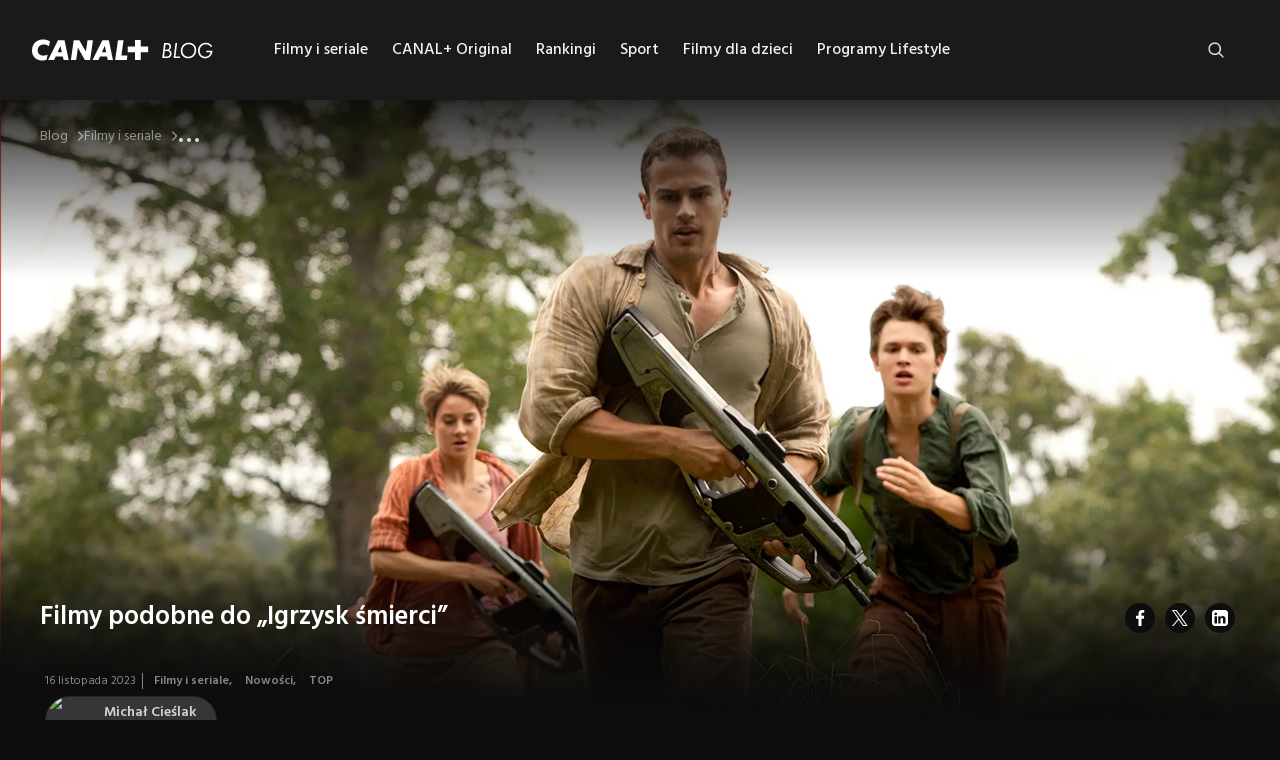

--- FILE ---
content_type: text/html; charset=utf-8
request_url: https://pl.canalplus.com/blog/artykuly/filmy-i-seriale/filmy-podobne-do-igrzysk-smierci
body_size: 38916
content:
<!DOCTYPE html><html lang="pl"><head><meta charSet="utf-8"/><meta name="viewport" content="width=device-width"/><link rel="shortcut icon" href="/blog/_next/static/media/favicon.8520cc59.ico"/><meta itemProp="image" content="https://pl.canalplus.com/blog/api/images/Zbuntowana_advert_16x9.jpg"/><link rel="canonical" href="https://pl.canalplus.com/blog/artykuly/rankingi/top/filmy-podobne-do-igrzysk-smierci"/><meta name="twitter:image:src" content="http://wordpress:80/blog/wp/wp-content/uploads/Zbuntowana_advert_16x9.jpg"/><meta property="og:title" content="Filmy podobne do „Igrzysk śmierci” | CANAL+ blog"/><meta property="og:type" content="website"/><meta property="og:url" content="https://pl.canalplus.com/blog/artykuly/rankingi/top/filmy-podobne-do-igrzysk-smierci"/><meta property="og:image" content="https://pl.canalplus.com/blog/api/images/Zbuntowana_advert_16x9.jpg"/><meta property="og:image:width" content="1200"/><meta property="og:image:height" content="630"/><meta property="og:description" content="„Niezgodna”, „Battle Royale” i więcej – przeczytajcie o filmach podobnych do „Igrzysk śmierci”!"/><meta property="og:site_name" content="Filmy podobne do „Igrzysk śmierci” | CANAL+ blog"/><meta property="og:published_time" content="2023-11-16T16:18:51+00:00"/><meta property="og:modified_time" content="2025-10-03T09:14:52+00:00"/><script type="application/ld+json">{"@context":"https://schema.org","@type":"BlogPosting","headline":"Filmy podobne do „Igrzysk śmierci” | CANAL+ blog","author":{"@type":"Person","name":"Michał Cieślak"},"datePublished":"2023-11-16T16:18:51+00:00","dateModified":"2025-10-03T09:14:52+00:00","image":"https://pl.canalplus.com/blog/api/images/Zbuntowana_advert_16x9.jpg","articleBody":"17 listopada na ekrany polskich kin wchodzi superprodukcja „Igrzyska śmierci: Ballada ptaków i węży”, będąca prequelem serii, która święciła kasowe triumfy w latach 2012-2015. To pozycja w sam raz dla fanów fantastyki, nurtu young adult oraz wystawnych widowisk pełnych scen akcji. Jeśli premiera pobudzi Wasz apetyt, przeczytajcie nasze zestawienie, w który polecamy filmy podobne do „Igrzysk śmierci”..„Niezgodna” – filmowa seria podobna do „Igrzysk śmierci”.„Mad Max: Na Drodze Gniewu” – postapokaliptyczne arcydzieło.„Truman Show” – telewizyjne życie.Harry Potter i Czara Ognia – fantastyczny turniej.„Battle Royale” – dzieci kontra dzieci.Filmy podobne do „Igrzysk śmierci” – TOP 5","mainEntityOfPage":"https://pl.canalplus.com/blog","keywords":"filmy podobne do \"igrzysk śmierci\"","inLanguage":"pl","isPartOf":{"@type":"Blog","name":"CANAL+ blog"},"thumbnailUrl":"https://pl.canalplus.com/blog/api/images/Zbuntowana_advert_16x9.jpg","copyrightYear":"2025"}</script><title>Filmy podobne do „Igrzysk śmierci” | CANAL+ blog</title><meta name="description"/><meta itemProp="name" content="Filmy podobne do „Igrzysk śmierci” | CANAL+ blog"/><meta itemProp="description"/><link rel="canonical" href="https://pl.canalplus.com/blog/artykuly/rankingi/top/filmy-podobne-do-igrzysk-smierci"/><meta name="robots" content="follow"/><meta name="twitter:card" content="summary_large_image"/><meta name="twitter:title" content="Filmy podobne do „Igrzysk śmierci” | CANAL+ blog"/><meta name="twitter:description"/><meta property="og:title" content="Filmy podobne do „Igrzysk śmierci” | CANAL+ blog"/><meta property="og:type" content="website"/><meta property="og:url"/><meta property="og:image:width" content="1200"/><meta property="og:image:height" content="630"/><meta property="og:description"/><meta property="og:site_name" content="Filmy podobne do „Igrzysk śmierci” | CANAL+ blog"/><meta property="og:published_time" content="2023-11-16T16:18:51+00:00"/><meta property="og:modified_time" content="2025-10-03T09:14:52+00:00"/><script type="application/ld+json">{"@context":"https://schema.org","@type":"BreadcrumbList","itemListElement":[{"@type":"ListItem","position":1,"item":"https://pl.canalplus.com/blog","name":"Blog"},{"@type":"ListItem","position":2,"item":"https://pl.canalplus.com/blog/artykuly/filmy-i-seriale","name":"Filmy i seriale"},{"@type":"ListItem","position":3,"item":"https://pl.canalplus.com/blog/artykuly/filmy-i-seriale/filmy-podobne-do-igrzysk-smierci","name":"Filmy podobne do „Igrzysk śmierci”"}]}</script><meta name="next-head-count" content="36"/><link rel="preconnect" href="https://fonts.googleapis.com"/><link rel="preconnect" href="https://fonts.gstatic.com"/><meta name="google-site-verification" content="cVjpja6QJOdSUpqJq8XIYC0QDtHmsw_gPDy40K2jUBs"/><script type="text/javascript" src="/ruxitagentjs_ICA7NVfqrux_10327251022105625.js" data-dtconfig="rid=RID_-2079573521|rpid=-1316194520|domain=canalplus.com|reportUrl=/rb_bf50253iwm|app=74563d76a6e5a896|cuc=ugtzgckc|owasp=1|mel=100000|expw=1|featureHash=ICA7NVfqrux|dpvc=1|lastModification=1765965030709|tp=500,50,0|rdnt=1|uxrgce=1|srbbv=2|agentUri=/ruxitagentjs_ICA7NVfqrux_10327251022105625.js"></script><link rel="preconnect" href="https://fonts.gstatic.com" crossorigin /><link rel="preload" href="/blog/_next/static/css/13720bb5c9b6de6a.css" as="style"/><link rel="stylesheet" href="/blog/_next/static/css/13720bb5c9b6de6a.css" data-n-g=""/><link rel="preload" href="/blog/_next/static/css/da712246e82ee689.css" as="style"/><link rel="stylesheet" href="/blog/_next/static/css/da712246e82ee689.css" data-n-p=""/><link rel="preload" href="/blog/_next/static/css/cbec07cf5f916035.css" as="style"/><link rel="stylesheet" href="/blog/_next/static/css/cbec07cf5f916035.css" data-n-p=""/><noscript data-n-css=""></noscript><script defer="" nomodule="" src="/blog/_next/static/chunks/polyfills-c67a75d1b6f99dc8.js"></script><script src="/blog/_next/static/chunks/webpack-d15eb63e0842e7d1.js" defer=""></script><script src="/blog/_next/static/chunks/framework-10fac88913917d91.js" defer=""></script><script src="/blog/_next/static/chunks/main-b7f66dcb3c90a0f0.js" defer=""></script><script src="/blog/_next/static/chunks/pages/_app-9637d824dd6fbd01.js" defer=""></script><script src="/blog/_next/static/chunks/642-84e7835a08d0087b.js" defer=""></script><script src="/blog/_next/static/chunks/839-d8d8119ed0fd4d78.js" defer=""></script><script src="/blog/_next/static/chunks/393-5f884547542868e5.js" defer=""></script><script src="/blog/_next/static/chunks/pages/artykuly/%5Bcategory%5D/%5Bsubcategory%5D-92e2631b354520fa.js" defer=""></script><script src="/blog/_next/static/MzqKIrqAb8GejX9HmORgL/_buildManifest.js" defer=""></script><script src="/blog/_next/static/MzqKIrqAb8GejX9HmORgL/_ssgManifest.js" defer=""></script><style data-href="https://fonts.googleapis.com/css2?family=Hind:wght@400;500;600;700&display=swap">@font-face{font-family:'Hind';font-style:normal;font-weight:400;font-display:swap;src:url(https://fonts.gstatic.com/s/hind/v18/5aU69_a8oxmIRG0.woff) format('woff')}@font-face{font-family:'Hind';font-style:normal;font-weight:500;font-display:swap;src:url(https://fonts.gstatic.com/s/hind/v18/5aU19_a8oxmIfJpbIRg.woff) format('woff')}@font-face{font-family:'Hind';font-style:normal;font-weight:600;font-display:swap;src:url(https://fonts.gstatic.com/s/hind/v18/5aU19_a8oxmIfLZcIRg.woff) format('woff')}@font-face{font-family:'Hind';font-style:normal;font-weight:700;font-display:swap;src:url(https://fonts.gstatic.com/s/hind/v18/5aU19_a8oxmIfNJdIRg.woff) format('woff')}@font-face{font-family:'Hind';font-style:normal;font-weight:400;font-display:swap;src:url(https://fonts.gstatic.com/s/hind/v18/5aU69_a8oxmIdGh4BDGwgDJm_A.woff2) format('woff2');unicode-range:U+0900-097F,U+1CD0-1CF9,U+200C-200D,U+20A8,U+20B9,U+20F0,U+25CC,U+A830-A839,U+A8E0-A8FF,U+11B00-11B09}@font-face{font-family:'Hind';font-style:normal;font-weight:400;font-display:swap;src:url(https://fonts.gstatic.com/s/hind/v18/5aU69_a8oxmIdGd4BDGwgDJm_A.woff2) format('woff2');unicode-range:U+0100-02BA,U+02BD-02C5,U+02C7-02CC,U+02CE-02D7,U+02DD-02FF,U+0304,U+0308,U+0329,U+1D00-1DBF,U+1E00-1E9F,U+1EF2-1EFF,U+2020,U+20A0-20AB,U+20AD-20C0,U+2113,U+2C60-2C7F,U+A720-A7FF}@font-face{font-family:'Hind';font-style:normal;font-weight:400;font-display:swap;src:url(https://fonts.gstatic.com/s/hind/v18/5aU69_a8oxmIdGl4BDGwgDI.woff2) format('woff2');unicode-range:U+0000-00FF,U+0131,U+0152-0153,U+02BB-02BC,U+02C6,U+02DA,U+02DC,U+0304,U+0308,U+0329,U+2000-206F,U+20AC,U+2122,U+2191,U+2193,U+2212,U+2215,U+FEFF,U+FFFD}@font-face{font-family:'Hind';font-style:normal;font-weight:500;font-display:swap;src:url(https://fonts.gstatic.com/s/hind/v18/5aU19_a8oxmIfJpbER2SjRhc9V11uQ.woff2) format('woff2');unicode-range:U+0900-097F,U+1CD0-1CF9,U+200C-200D,U+20A8,U+20B9,U+20F0,U+25CC,U+A830-A839,U+A8E0-A8FF,U+11B00-11B09}@font-face{font-family:'Hind';font-style:normal;font-weight:500;font-display:swap;src:url(https://fonts.gstatic.com/s/hind/v18/5aU19_a8oxmIfJpbERKSjRhc9V11uQ.woff2) format('woff2');unicode-range:U+0100-02BA,U+02BD-02C5,U+02C7-02CC,U+02CE-02D7,U+02DD-02FF,U+0304,U+0308,U+0329,U+1D00-1DBF,U+1E00-1E9F,U+1EF2-1EFF,U+2020,U+20A0-20AB,U+20AD-20C0,U+2113,U+2C60-2C7F,U+A720-A7FF}@font-face{font-family:'Hind';font-style:normal;font-weight:500;font-display:swap;src:url(https://fonts.gstatic.com/s/hind/v18/5aU19_a8oxmIfJpbERySjRhc9V0.woff2) format('woff2');unicode-range:U+0000-00FF,U+0131,U+0152-0153,U+02BB-02BC,U+02C6,U+02DA,U+02DC,U+0304,U+0308,U+0329,U+2000-206F,U+20AC,U+2122,U+2191,U+2193,U+2212,U+2215,U+FEFF,U+FFFD}@font-face{font-family:'Hind';font-style:normal;font-weight:600;font-display:swap;src:url(https://fonts.gstatic.com/s/hind/v18/5aU19_a8oxmIfLZcER2SjRhc9V11uQ.woff2) format('woff2');unicode-range:U+0900-097F,U+1CD0-1CF9,U+200C-200D,U+20A8,U+20B9,U+20F0,U+25CC,U+A830-A839,U+A8E0-A8FF,U+11B00-11B09}@font-face{font-family:'Hind';font-style:normal;font-weight:600;font-display:swap;src:url(https://fonts.gstatic.com/s/hind/v18/5aU19_a8oxmIfLZcERKSjRhc9V11uQ.woff2) format('woff2');unicode-range:U+0100-02BA,U+02BD-02C5,U+02C7-02CC,U+02CE-02D7,U+02DD-02FF,U+0304,U+0308,U+0329,U+1D00-1DBF,U+1E00-1E9F,U+1EF2-1EFF,U+2020,U+20A0-20AB,U+20AD-20C0,U+2113,U+2C60-2C7F,U+A720-A7FF}@font-face{font-family:'Hind';font-style:normal;font-weight:600;font-display:swap;src:url(https://fonts.gstatic.com/s/hind/v18/5aU19_a8oxmIfLZcERySjRhc9V0.woff2) format('woff2');unicode-range:U+0000-00FF,U+0131,U+0152-0153,U+02BB-02BC,U+02C6,U+02DA,U+02DC,U+0304,U+0308,U+0329,U+2000-206F,U+20AC,U+2122,U+2191,U+2193,U+2212,U+2215,U+FEFF,U+FFFD}@font-face{font-family:'Hind';font-style:normal;font-weight:700;font-display:swap;src:url(https://fonts.gstatic.com/s/hind/v18/5aU19_a8oxmIfNJdER2SjRhc9V11uQ.woff2) format('woff2');unicode-range:U+0900-097F,U+1CD0-1CF9,U+200C-200D,U+20A8,U+20B9,U+20F0,U+25CC,U+A830-A839,U+A8E0-A8FF,U+11B00-11B09}@font-face{font-family:'Hind';font-style:normal;font-weight:700;font-display:swap;src:url(https://fonts.gstatic.com/s/hind/v18/5aU19_a8oxmIfNJdERKSjRhc9V11uQ.woff2) format('woff2');unicode-range:U+0100-02BA,U+02BD-02C5,U+02C7-02CC,U+02CE-02D7,U+02DD-02FF,U+0304,U+0308,U+0329,U+1D00-1DBF,U+1E00-1E9F,U+1EF2-1EFF,U+2020,U+20A0-20AB,U+20AD-20C0,U+2113,U+2C60-2C7F,U+A720-A7FF}@font-face{font-family:'Hind';font-style:normal;font-weight:700;font-display:swap;src:url(https://fonts.gstatic.com/s/hind/v18/5aU19_a8oxmIfNJdERySjRhc9V0.woff2) format('woff2');unicode-range:U+0000-00FF,U+0131,U+0152-0153,U+02BB-02BC,U+02C6,U+02DA,U+02DC,U+0304,U+0308,U+0329,U+2000-206F,U+20AC,U+2122,U+2191,U+2193,U+2212,U+2215,U+FEFF,U+FFFD}</style></head><body><div id="__next"><style data-emotion="css 1d3bbye">.css-1d3bbye{box-sizing:border-box;display:-webkit-box;display:-webkit-flex;display:-ms-flexbox;display:flex;-webkit-box-flex-wrap:wrap;-webkit-flex-wrap:wrap;-ms-flex-wrap:wrap;flex-wrap:wrap;width:100%;-webkit-flex-direction:row;-ms-flex-direction:row;flex-direction:row;}</style><div class="MuiGrid-root MuiGrid-container css-1d3bbye"><style data-emotion="css b5e20t">.css-b5e20t{box-sizing:border-box;margin:0;-webkit-flex-direction:row;-ms-flex-direction:row;flex-direction:row;-webkit-flex-basis:100%;-ms-flex-preferred-size:100%;flex-basis:100%;-webkit-box-flex:0;-webkit-flex-grow:0;-ms-flex-positive:0;flex-grow:0;max-width:100%;}@media (min-width:600px){.css-b5e20t{-webkit-flex-basis:100%;-ms-flex-preferred-size:100%;flex-basis:100%;-webkit-box-flex:0;-webkit-flex-grow:0;-ms-flex-positive:0;flex-grow:0;max-width:100%;}}@media (min-width:768px){.css-b5e20t{-webkit-flex-basis:100%;-ms-flex-preferred-size:100%;flex-basis:100%;-webkit-box-flex:0;-webkit-flex-grow:0;-ms-flex-positive:0;flex-grow:0;max-width:100%;}}@media (min-width:900px){.css-b5e20t{-webkit-flex-basis:100%;-ms-flex-preferred-size:100%;flex-basis:100%;-webkit-box-flex:0;-webkit-flex-grow:0;-ms-flex-positive:0;flex-grow:0;max-width:100%;}}@media (min-width:1200px){.css-b5e20t{-webkit-flex-basis:100%;-ms-flex-preferred-size:100%;flex-basis:100%;-webkit-box-flex:0;-webkit-flex-grow:0;-ms-flex-positive:0;flex-grow:0;max-width:100%;}}@media (min-width:1220px){.css-b5e20t{-webkit-flex-basis:100%;-ms-flex-preferred-size:100%;flex-basis:100%;-webkit-box-flex:0;-webkit-flex-grow:0;-ms-flex-positive:0;flex-grow:0;max-width:100%;}}@media (min-width:1536px){.css-b5e20t{-webkit-flex-basis:100%;-ms-flex-preferred-size:100%;flex-basis:100%;-webkit-box-flex:0;-webkit-flex-grow:0;-ms-flex-positive:0;flex-grow:0;max-width:100%;}}</style><div class="MuiGrid-root MuiGrid-item MuiGrid-grid-xs-12 css-b5e20t"><header class="headerWrapper"><div class="desktopBar"><div class="logo"><a class="logoLink" href="/blog"><img alt="Canal+" loading="lazy" width="182" height="28" decoding="async" data-nimg="1" style="color:transparent" srcSet="/blog/_next/image?url=%2Fblog%2F_next%2Fstatic%2Fmedia%2Flogo-svg.84ab4411.svg&amp;w=256&amp;q=75 1x, /blog/_next/image?url=%2Fblog%2F_next%2Fstatic%2Fmedia%2Flogo-svg.84ab4411.svg&amp;w=384&amp;q=75 2x" src="/blog/_next/image?url=%2Fblog%2F_next%2Fstatic%2Fmedia%2Flogo-svg.84ab4411.svg&amp;w=384&amp;q=75"/></a></div><div class="headerMenu "><nav><ul><li><a class="header-menu-item" href="/blog/artykuly/filmy-i-seriale">Filmy i seriale</a><ul class="children"><li><a class="header-menu-item header-submenu-item" href="/blog/artykuly/filmy-i-seriale/premiery-kinowe">Premiery kinowe</a></li><li><a class="header-menu-item header-submenu-item" href="/blog/artykuly/filmy-i-seriale/obsada">Ludzie filmu</a></li><li><a class="header-menu-item header-submenu-item" href="/blog/artykuly/filmy-i-seriale/filmy-o-milosci">Filmy o miłości</a></li><li><a class="header-menu-item header-submenu-item" href="/blog/artykuly/filmy-i-seriale/anime-po-polsku">Anime po polsku</a></li><li><a class="header-menu-item header-submenu-item" href="/blog/artykuly/filmy-i-seriale/kino-swiat">Kino Świat</a></li></ul></li><li><a class="header-menu-item" href="/blog/artykuly/canalplus-original">CANAL+ Original</a><ul class="children"><li><a class="header-menu-item header-submenu-item" href="/blog/artykuly/canalplus-original/algorytm-milosci">Serial Algorytm Miłości</a></li><li><a class="header-menu-item header-submenu-item" href="/blog/artykuly/canalplus-original/the-office-pl">Serial The Office PL</a></li><li><a class="header-menu-item header-submenu-item" href="/blog/artykuly/canalplus-original/belfer">Serial Belfer</a></li><li><a class="header-menu-item header-submenu-item" href="/blog/artykuly/canalplus-original/serial-sortownia">Serial Sortownia</a></li><li><a class="header-menu-item header-submenu-item" href="/blog/artykuly/canalplus-original/serial-emigracjaxd">Serial Emigracja XD</a></li><li><a class="header-menu-item header-submenu-item" href="/blog/artykuly/canalplus-original/serial-kruk">Serial Kruk</a></li><li><a class="header-menu-item header-submenu-item" href="/blog/artykuly/canalplus-original/serial-wilk">Serial Wilk</a></li><li><a class="header-menu-item header-submenu-item" href="/blog/artykuly/canalplus-original/filmy-o-sporcie">Filmy o sporcie</a></li></ul></li><li><a class="header-menu-item" href="/blog/artykuly/rankingi">Rankingi</a><ul class="children"><li><a class="header-menu-item header-submenu-item" href="/blog/artykuly/rankingi/premiery">Nowości</a></li><li><a class="header-menu-item header-submenu-item" href="/blog/artykuly/rankingi/top">TOP</a></li><li><a class="header-menu-item header-submenu-item" href="/blog/artykuly/rankingi/netflix">Netflix</a></li><li><a class="header-menu-item header-submenu-item" href="/blog/artykuly/rankingi/hbo-max">Max</a></li></ul></li><li><a class="header-menu-item" href="/blog/artykuly/sport">Sport</a><ul class="children"><li><a class="header-menu-item header-submenu-item" href="/blog/artykuly/sport/pilka-nozna">Piłka nożna</a></li><li><a class="header-menu-item header-submenu-item" href="/blog/artykuly/sport/koszykowka">NBA</a></li><li><a class="header-menu-item header-submenu-item" href="/blog/artykuly/sport/tenis">WTA</a></li><li><a class="header-menu-item header-submenu-item" href="/blog/artykuly/sport/zuzel">Żużel</a></li><li><a class="header-menu-item header-submenu-item" href="/blog/artykuly/sport/ludzie-sportu">Ludzie sportu</a></li></ul></li><li><a class="header-menu-item" href="/blog/artykuly/filmy-dla-dzieci">Filmy dla dzieci</a><ul class="children"><li><a class="header-menu-item header-submenu-item" href="/blog/artykuly/filmy-dla-dzieci/bajki-dla-malych-dzieci">Bajki dla małych dzieci</a></li><li><a class="header-menu-item header-submenu-item" href="/blog/artykuly/filmy-dla-dzieci/bajki-dla-starszych-dzieci">Bajki dla starszych dzieci</a></li><li><a class="header-menu-item header-submenu-item" href="/blog/artykuly/filmy-dla-dzieci/filmy-dla-mlodziezy">Filmy dla młodzieży</a></li><li><a class="header-menu-item header-submenu-item" href="/blog/artykuly/filmy-dla-dzieci/najlepsze-filmy-animowane">Najlepsze filmy animowane</a></li></ul></li><li><a class="header-menu-item" href="/blog/artykuly/programy-lifestyle">Programy Lifestyle</a><ul class="children"><li><a class="header-menu-item header-submenu-item" href="/blog/artykuly/programy-lifestyle/dom-i-ogrod">Dom i ogród – magazyny poradnikowe</a></li><li><a class="header-menu-item header-submenu-item" href="/blog/artykuly/programy-lifestyle/filmy-o-podrozach">Filmy o podróżach</a></li><li><a class="header-menu-item header-submenu-item" href="/blog/artykuly/programy-lifestyle/programy-kulinarne">Programy kulinarne</a></li><li><a class="header-menu-item header-submenu-item" href="/blog/artykuly/programy-lifestyle/reportaze-dokumenty">Reportaże i dokumenty</a></li></ul></li></ul></nav></div><div class="mobileMenu "><span></span><span></span><span></span></div><div class="searchWrapper "><style data-emotion="css 4c7tm9">.css-4c7tm9{font-family:Hind,sans-serif;font-weight:500;font-size:0.875rem;line-height:1.75;text-transform:uppercase;min-width:64px;padding:6px 8px;border-radius:4px;-webkit-transition:background-color 250ms cubic-bezier(0.4, 0, 0.2, 1) 0ms,box-shadow 250ms cubic-bezier(0.4, 0, 0.2, 1) 0ms,border-color 250ms cubic-bezier(0.4, 0, 0.2, 1) 0ms,color 250ms cubic-bezier(0.4, 0, 0.2, 1) 0ms;transition:background-color 250ms cubic-bezier(0.4, 0, 0.2, 1) 0ms,box-shadow 250ms cubic-bezier(0.4, 0, 0.2, 1) 0ms,border-color 250ms cubic-bezier(0.4, 0, 0.2, 1) 0ms,color 250ms cubic-bezier(0.4, 0, 0.2, 1) 0ms;color:#fff;}.css-4c7tm9:hover{-webkit-text-decoration:none;text-decoration:none;background-color:rgba(255, 255, 255, 0.04);}@media (hover: none){.css-4c7tm9:hover{background-color:transparent;}}.css-4c7tm9.Mui-disabled{color:rgba(0, 0, 0, 0.26);}</style><style data-emotion="css f7uxbx">.css-f7uxbx{display:-webkit-inline-box;display:-webkit-inline-flex;display:-ms-inline-flexbox;display:inline-flex;-webkit-align-items:center;-webkit-box-align:center;-ms-flex-align:center;align-items:center;-webkit-box-pack:center;-ms-flex-pack:center;-webkit-justify-content:center;justify-content:center;position:relative;box-sizing:border-box;-webkit-tap-highlight-color:transparent;background-color:transparent;outline:0;border:0;margin:0;border-radius:0;padding:0;cursor:pointer;-webkit-user-select:none;-moz-user-select:none;-ms-user-select:none;user-select:none;vertical-align:middle;-moz-appearance:none;-webkit-appearance:none;-webkit-text-decoration:none;text-decoration:none;color:inherit;font-family:Hind,sans-serif;font-weight:500;font-size:0.875rem;line-height:1.75;text-transform:uppercase;min-width:64px;padding:6px 8px;border-radius:4px;-webkit-transition:background-color 250ms cubic-bezier(0.4, 0, 0.2, 1) 0ms,box-shadow 250ms cubic-bezier(0.4, 0, 0.2, 1) 0ms,border-color 250ms cubic-bezier(0.4, 0, 0.2, 1) 0ms,color 250ms cubic-bezier(0.4, 0, 0.2, 1) 0ms;transition:background-color 250ms cubic-bezier(0.4, 0, 0.2, 1) 0ms,box-shadow 250ms cubic-bezier(0.4, 0, 0.2, 1) 0ms,border-color 250ms cubic-bezier(0.4, 0, 0.2, 1) 0ms,color 250ms cubic-bezier(0.4, 0, 0.2, 1) 0ms;color:#fff;}.css-f7uxbx::-moz-focus-inner{border-style:none;}.css-f7uxbx.Mui-disabled{pointer-events:none;cursor:default;}@media print{.css-f7uxbx{-webkit-print-color-adjust:exact;color-adjust:exact;}}.css-f7uxbx:hover{-webkit-text-decoration:none;text-decoration:none;background-color:rgba(255, 255, 255, 0.04);}@media (hover: none){.css-f7uxbx:hover{background-color:transparent;}}.css-f7uxbx.Mui-disabled{color:rgba(0, 0, 0, 0.26);}</style><button class="MuiButtonBase-root MuiButton-root MuiButton-text MuiButton-textPrimary MuiButton-sizeMedium MuiButton-textSizeMedium MuiButton-colorPrimary MuiButton-root MuiButton-text MuiButton-textPrimary MuiButton-sizeMedium MuiButton-textSizeMedium MuiButton-colorPrimary openSearch css-f7uxbx" tabindex="0" type="button"><img src="/blog/_next/static/media/search.fc6b29bb.png" alt="Search" width="20" height="20"/></button><form class="searchForm"><input type="text" class="searchInput " placeholder="Szukaj..." name="search" aria-label="Szukaj" value=""/></form><button class="MuiButtonBase-root MuiButton-root MuiButton-text MuiButton-textPrimary MuiButton-sizeMedium MuiButton-textSizeMedium MuiButton-colorPrimary MuiButton-root MuiButton-text MuiButton-textPrimary MuiButton-sizeMedium MuiButton-textSizeMedium MuiButton-colorPrimary closeSearch css-f7uxbx" tabindex="0" type="button"><img src="/blog/_next/static/media/close-filled.79b122bb.png" alt="close"/></button></div></div><div class="mobileBar  "><div class="headerMenu"><nav><ul><li><style data-emotion="css 1i0ygg6">.css-1i0ygg6{margin:0;font-family:Hind,sans-serif;font-weight:400;font-size:0.875rem;line-height:1.43;}</style><p class="MuiTypography-root MuiTypography-body2 header-menu-item css-1i0ygg6">Filmy i seriale</p><ul class="children"><li><p class="MuiTypography-root MuiTypography-body2 header-menu-item header-submenu-item css-1i0ygg6">Premiery kinowe</p></li><li><p class="MuiTypography-root MuiTypography-body2 header-menu-item header-submenu-item css-1i0ygg6">Ludzie filmu</p></li><li><p class="MuiTypography-root MuiTypography-body2 header-menu-item header-submenu-item css-1i0ygg6">Filmy o miłości</p></li><li><p class="MuiTypography-root MuiTypography-body2 header-menu-item header-submenu-item css-1i0ygg6">Anime po polsku</p></li><li><p class="MuiTypography-root MuiTypography-body2 header-menu-item header-submenu-item css-1i0ygg6">Kino Świat</p></li></ul></li><li><p class="MuiTypography-root MuiTypography-body2 header-menu-item css-1i0ygg6">CANAL+ Original</p><ul class="children"><li><p class="MuiTypography-root MuiTypography-body2 header-menu-item header-submenu-item css-1i0ygg6">Serial Algorytm Miłości</p></li><li><p class="MuiTypography-root MuiTypography-body2 header-menu-item header-submenu-item css-1i0ygg6">Serial The Office PL</p></li><li><p class="MuiTypography-root MuiTypography-body2 header-menu-item header-submenu-item css-1i0ygg6">Serial Belfer</p></li><li><p class="MuiTypography-root MuiTypography-body2 header-menu-item header-submenu-item css-1i0ygg6">Serial Sortownia</p></li><li><p class="MuiTypography-root MuiTypography-body2 header-menu-item header-submenu-item css-1i0ygg6">Serial Emigracja XD</p></li><li><p class="MuiTypography-root MuiTypography-body2 header-menu-item header-submenu-item css-1i0ygg6">Serial Kruk</p></li><li><p class="MuiTypography-root MuiTypography-body2 header-menu-item header-submenu-item css-1i0ygg6">Serial Wilk</p></li><li><p class="MuiTypography-root MuiTypography-body2 header-menu-item header-submenu-item css-1i0ygg6">Filmy o sporcie</p></li></ul></li><li><p class="MuiTypography-root MuiTypography-body2 header-menu-item css-1i0ygg6">Rankingi</p><ul class="children"><li><p class="MuiTypography-root MuiTypography-body2 header-menu-item header-submenu-item css-1i0ygg6">Nowości</p></li><li><p class="MuiTypography-root MuiTypography-body2 header-menu-item header-submenu-item css-1i0ygg6">TOP</p></li><li><p class="MuiTypography-root MuiTypography-body2 header-menu-item header-submenu-item css-1i0ygg6">Netflix</p></li><li><p class="MuiTypography-root MuiTypography-body2 header-menu-item header-submenu-item css-1i0ygg6">Max</p></li></ul></li><li><p class="MuiTypography-root MuiTypography-body2 header-menu-item css-1i0ygg6">Sport</p><ul class="children"><li><p class="MuiTypography-root MuiTypography-body2 header-menu-item header-submenu-item css-1i0ygg6">Piłka nożna</p></li><li><p class="MuiTypography-root MuiTypography-body2 header-menu-item header-submenu-item css-1i0ygg6">NBA</p></li><li><p class="MuiTypography-root MuiTypography-body2 header-menu-item header-submenu-item css-1i0ygg6">WTA</p></li><li><p class="MuiTypography-root MuiTypography-body2 header-menu-item header-submenu-item css-1i0ygg6">Żużel</p></li><li><p class="MuiTypography-root MuiTypography-body2 header-menu-item header-submenu-item css-1i0ygg6">Ludzie sportu</p></li></ul></li><li><p class="MuiTypography-root MuiTypography-body2 header-menu-item css-1i0ygg6">Filmy dla dzieci</p><ul class="children"><li><p class="MuiTypography-root MuiTypography-body2 header-menu-item header-submenu-item css-1i0ygg6">Bajki dla małych dzieci</p></li><li><p class="MuiTypography-root MuiTypography-body2 header-menu-item header-submenu-item css-1i0ygg6">Bajki dla starszych dzieci</p></li><li><p class="MuiTypography-root MuiTypography-body2 header-menu-item header-submenu-item css-1i0ygg6">Filmy dla młodzieży</p></li><li><p class="MuiTypography-root MuiTypography-body2 header-menu-item header-submenu-item css-1i0ygg6">Najlepsze filmy animowane</p></li></ul></li><li><p class="MuiTypography-root MuiTypography-body2 header-menu-item css-1i0ygg6">Programy Lifestyle</p><ul class="children"><li><p class="MuiTypography-root MuiTypography-body2 header-menu-item header-submenu-item css-1i0ygg6">Dom i ogród – magazyny poradnikowe</p></li><li><p class="MuiTypography-root MuiTypography-body2 header-menu-item header-submenu-item css-1i0ygg6">Filmy o podróżach</p></li><li><p class="MuiTypography-root MuiTypography-body2 header-menu-item header-submenu-item css-1i0ygg6">Programy kulinarne</p></li><li><p class="MuiTypography-root MuiTypography-body2 header-menu-item header-submenu-item css-1i0ygg6">Reportaże i dokumenty</p></li></ul></li></ul></nav></div></div></header></div><style data-emotion="css vm0bq6">.css-vm0bq6{box-sizing:border-box;-webkit-flex-direction:row;-ms-flex-direction:row;flex-direction:row;position:relative;margin:0 auto;width:100%;overflow:hidden;}</style><div class="MuiGrid-root singlePost css-vm0bq6"><div class="MuiGrid-root MuiGrid-item MuiGrid-grid-xs-12 css-b5e20t"><style data-emotion="css 12sz7qu">.css-12sz7qu{list-style:none;margin:0;padding:0;position:relative;padding-top:8px;padding-bottom:8px;display:-webkit-box;display:-webkit-flex;display:-ms-flexbox;display:flex;-webkit-box-flex-wrap:wrap;-webkit-flex-wrap:wrap;-ms-flex-wrap:wrap;flex-wrap:wrap;-webkit-column-gap:10px;column-gap:10px;max-width:1200px;margin:auto;padding:12px 16px;z-index:3;}@media (min-width:768px){.css-12sz7qu{position:absolute;left:0;right:0;top:24px;}}@media (min-width:1200px){.css-12sz7qu{padding:0px;}}</style><ul class="MuiList-root MuiList-padding breadcrumbs css-12sz7qu"><style data-emotion="css 8hytra">.css-8hytra{display:-webkit-box;display:-webkit-flex;display:-ms-flexbox;display:flex;-webkit-box-pack:start;-ms-flex-pack:start;-webkit-justify-content:flex-start;justify-content:flex-start;-webkit-align-items:center;-webkit-box-align:center;-ms-flex-align:center;align-items:center;position:relative;-webkit-text-decoration:none;text-decoration:none;width:100%;box-sizing:border-box;text-align:left;padding-top:8px;padding-bottom:8px;padding-left:16px;padding-right:16px;display:-webkit-box;display:-webkit-flex;display:-ms-flexbox;display:flex;-webkit-align-items:center;-webkit-box-align:center;-ms-flex-align:center;align-items:center;width:auto;padding:0px;}.css-8hytra.Mui-focusVisible{background-color:rgba(0, 0, 0, 0.12);}.css-8hytra.Mui-selected{background-color:rgba(255, 255, 255, 0.08);}.css-8hytra.Mui-selected.Mui-focusVisible{background-color:rgba(255, 255, 255, 0.2);}.css-8hytra.Mui-disabled{opacity:0.38;}</style><li class="MuiListItem-root MuiListItem-gutters MuiListItem-padding css-8hytra"><style data-emotion="css orqi8x">.css-orqi8x{-webkit-text-decoration:underline;text-decoration:underline;text-decoration-color:rgba(255, 255, 255, 0.4);-webkit-text-decoration:none;text-decoration:none;color:rgba(255, 255, 255, 0.5);margin-right:10px;font-size:14px;line-height:18px;}.css-orqi8x:hover{text-decoration-color:inherit;}</style><style data-emotion="css 1w6rjjg">.css-1w6rjjg{margin:0;font-family:Hind,sans-serif;font-weight:400;font-size:0.875rem;line-height:1.43;color:#fff;-webkit-text-decoration:underline;text-decoration:underline;text-decoration-color:rgba(255, 255, 255, 0.4);-webkit-text-decoration:none;text-decoration:none;color:rgba(255, 255, 255, 0.5);margin-right:10px;font-size:14px;line-height:18px;}.css-1w6rjjg:hover{text-decoration-color:inherit;}</style><a class="MuiTypography-root MuiTypography-body2 MuiLink-root MuiLink-underlineAlways css-1w6rjjg" href="/blog">Blog</a><span class="next-item"><svg width="6" height="10" viewBox="0 0 6 10" fill="none" xmlns="http://www.w3.org/2000/svg"><path fill-rule="evenodd" clip-rule="evenodd" d="M0.195262 9.47132C0.455612 9.73167 0.877722 9.73167 1.13807 9.47132L5.13807 5.47132C5.2631 5.3463 5.33334 5.17673 5.33334 4.99992C5.33334 4.82311 5.2631 4.65354 5.13807 4.52851L1.13807 0.528514C0.877722 0.268164 0.455612 0.268165 0.195262 0.528514C-0.065087 0.788864 -0.0650869 1.21097 0.195263 1.47132L3.72386 4.99992L0.195263 8.52851C-0.0650869 8.78886 -0.0650871 9.21097 0.195262 9.47132Z" fill="white" fill-opacity="0.5"></path></svg></span></li><li class="MuiListItem-root MuiListItem-gutters MuiListItem-padding css-8hytra"><a class="MuiTypography-root MuiTypography-body2 MuiLink-root MuiLink-underlineAlways css-1w6rjjg" href="/blog/artykuly/filmy-i-seriale">Filmy i seriale</a><span class="next-item"><svg width="6" height="10" viewBox="0 0 6 10" fill="none" xmlns="http://www.w3.org/2000/svg"><path fill-rule="evenodd" clip-rule="evenodd" d="M0.195262 9.47132C0.455612 9.73167 0.877722 9.73167 1.13807 9.47132L5.13807 5.47132C5.2631 5.3463 5.33334 5.17673 5.33334 4.99992C5.33334 4.82311 5.2631 4.65354 5.13807 4.52851L1.13807 0.528514C0.877722 0.268164 0.455612 0.268165 0.195262 0.528514C-0.065087 0.788864 -0.0650869 1.21097 0.195263 1.47132L3.72386 4.99992L0.195263 8.52851C-0.0650869 8.78886 -0.0650871 9.21097 0.195262 9.47132Z" fill="white" fill-opacity="0.5"></path></svg></span></li><li class="MuiListItem-root MuiListItem-gutters MuiListItem-padding css-8hytra"><style data-emotion="css 1unku98">.css-1unku98{-webkit-text-decoration:underline;text-decoration:underline;text-decoration-color:rgba(255, 255, 255, 0.4);-webkit-text-decoration:none;text-decoration:none;color:rgba(255, 255, 255, 0.8);margin-right:10px;font-size:14px;line-height:18px;}.css-1unku98:hover{text-decoration-color:inherit;}</style><style data-emotion="css wnwi0c">.css-wnwi0c{margin:0;font-family:Hind,sans-serif;font-weight:400;font-size:0.875rem;line-height:1.43;color:#fff;-webkit-text-decoration:underline;text-decoration:underline;text-decoration-color:rgba(255, 255, 255, 0.4);-webkit-text-decoration:none;text-decoration:none;color:rgba(255, 255, 255, 0.8);margin-right:10px;font-size:14px;line-height:18px;}.css-wnwi0c:hover{text-decoration-color:inherit;}</style><a class="MuiTypography-root MuiTypography-body2 MuiLink-root MuiLink-underlineAlways css-wnwi0c" href="/blog/artykuly/filmy-i-seriale/filmy-podobne-do-igrzysk-smierci"><style data-emotion="css q1hw71">.css-q1hw71{margin:0;font-family:Hind,sans-serif;font-weight:400;color:rgba(255, 255, 255, 0.8);line-height:20px;font-size:1rem;font-weight:600;letter-spacing:2px;font-size:24px;}</style><span class="MuiTypography-root MuiTypography-body1 css-q1hw71">...</span></a></li></ul></div><div class="MuiGrid-root MuiGrid-container singlePostWrapper css-1d3bbye"><div class="postHero"><div class="post-hero-image-wrapper"><style data-emotion="css okkw3e">.css-okkw3e{display:block;top:0;bottom:0;left:0;right:0;}</style><div class="MuiBox-root css-okkw3e"><img alt="Filmy podobne do „Igrzysk śmierci”" title="Filmy podobne do „Igrzysk śmierci”" loading="lazy" decoding="async" data-nimg="fill" style="position:absolute;height:100%;width:100%;left:0;top:0;right:0;bottom:0;color:transparent" sizes="100vw" srcSet="/blog/_next/image?url=http%3A%2F%2Fwordpress%3A80%2Fblog%2Fwp%2Fwp-content%2Fuploads%2FZbuntowana_advert_16x9.jpg&amp;w=640&amp;q=75 640w, /blog/_next/image?url=http%3A%2F%2Fwordpress%3A80%2Fblog%2Fwp%2Fwp-content%2Fuploads%2FZbuntowana_advert_16x9.jpg&amp;w=750&amp;q=75 750w, /blog/_next/image?url=http%3A%2F%2Fwordpress%3A80%2Fblog%2Fwp%2Fwp-content%2Fuploads%2FZbuntowana_advert_16x9.jpg&amp;w=828&amp;q=75 828w, /blog/_next/image?url=http%3A%2F%2Fwordpress%3A80%2Fblog%2Fwp%2Fwp-content%2Fuploads%2FZbuntowana_advert_16x9.jpg&amp;w=1080&amp;q=75 1080w, /blog/_next/image?url=http%3A%2F%2Fwordpress%3A80%2Fblog%2Fwp%2Fwp-content%2Fuploads%2FZbuntowana_advert_16x9.jpg&amp;w=1200&amp;q=75 1200w, /blog/_next/image?url=http%3A%2F%2Fwordpress%3A80%2Fblog%2Fwp%2Fwp-content%2Fuploads%2FZbuntowana_advert_16x9.jpg&amp;w=1920&amp;q=75 1920w, /blog/_next/image?url=http%3A%2F%2Fwordpress%3A80%2Fblog%2Fwp%2Fwp-content%2Fuploads%2FZbuntowana_advert_16x9.jpg&amp;w=2048&amp;q=75 2048w, /blog/_next/image?url=http%3A%2F%2Fwordpress%3A80%2Fblog%2Fwp%2Fwp-content%2Fuploads%2FZbuntowana_advert_16x9.jpg&amp;w=3840&amp;q=75 3840w" src="/blog/_next/image?url=http%3A%2F%2Fwordpress%3A80%2Fblog%2Fwp%2Fwp-content%2Fuploads%2FZbuntowana_advert_16x9.jpg&amp;w=3840&amp;q=75"/></div></div><style data-emotion="css bylgxo">.css-bylgxo{display:-webkit-box;display:-webkit-flex;display:-ms-flexbox;display:flex;-webkit-flex-direction:column;-ms-flex-direction:column;flex-direction:column;-webkit-box-pack:end;-ms-flex-pack:end;-webkit-justify-content:flex-end;justify-content:flex-end;z-index:2;width:100%;max-width:1200px;padding-left:1rem;padding-right:1rem;padding-top:0.75rem;margin:0 auto;}@media (min-width:1220px){.css-bylgxo{padding:0px;}}</style><div class="MuiBox-root css-bylgxo"><style data-emotion="css 4yacfr">.css-4yacfr{display:-webkit-box;display:-webkit-flex;display:-ms-flexbox;display:flex;-webkit-box-pack:justify;-webkit-justify-content:space-between;justify-content:space-between;margin-bottom:0.75rem;position:relative;}@media (min-width:768px){.css-4yacfr{margin-bottom:2rem;}}</style><div class="MuiBox-root css-4yacfr"><style data-emotion="css vdk1nz">.css-vdk1nz{margin:0;font-weight:600;color:#fff;font-size:1.375rem;line-height:1.625rem;font-family:Hind,sans-serif;color:#fff;font-size:1.375rem;line-height:1.625rem;font-weight:600;}@media (min-width:768px){.css-vdk1nz{font-size:1.625rem;line-height:1.875rem;}}@media (min-width:600px){.css-vdk1nz{max-width:66.67%;padding-right:1rem;}}@media (min-width:768px){.css-vdk1nz{font-size:1.625rem;line-height:1.875rem;}}@media (min-width:1220px){.css-vdk1nz{padding-right:2rem;}}</style><h1 class="MuiTypography-root MuiTypography-h1 title css-vdk1nz">Filmy podobne do „Igrzysk śmierci”</h1><style data-emotion="css dzqkxo">.css-dzqkxo{position:absolute;right:0;top:-70px;}@media (min-width:768px){.css-dzqkxo{position:static;}}</style><div class="MuiBox-root css-dzqkxo"><div class="socialIcons"><ul><li class="facebook"><style data-emotion="css 1utrivs">.css-1utrivs{-webkit-text-decoration:underline;text-decoration:underline;text-decoration-color:rgba(255, 255, 255, 0.4);-webkit-text-decoration:none;text-decoration:none;}.css-1utrivs:hover{text-decoration-color:inherit;}</style><style data-emotion="css jf77w6">.css-jf77w6{margin:0;font:inherit;color:#fff;-webkit-text-decoration:underline;text-decoration:underline;text-decoration-color:rgba(255, 255, 255, 0.4);-webkit-text-decoration:none;text-decoration:none;}.css-jf77w6:hover{text-decoration-color:inherit;}</style><a class="MuiTypography-root MuiTypography-inherit MuiLink-root MuiLink-underlineAlways css-jf77w6" href="https://facebook.com/sharer/sharer.php?u=https://pl.canalplus.com/blog/artykuly/filmy-i-seriale/filmy-podobne-do-igrzysk-smierci" target="_blank"><img alt="Facebook Icon" loading="lazy" width="30" height="30" decoding="async" data-nimg="1" style="color:transparent" srcSet="/blog/_next/image?url=%2Fblog%2F_next%2Fstatic%2Fmedia%2FfbIcon.e383fbaf.svg&amp;w=32&amp;q=75 1x, /blog/_next/image?url=%2Fblog%2F_next%2Fstatic%2Fmedia%2FfbIcon.e383fbaf.svg&amp;w=64&amp;q=75 2x" src="/blog/_next/image?url=%2Fblog%2F_next%2Fstatic%2Fmedia%2FfbIcon.e383fbaf.svg&amp;w=64&amp;q=75"/></a></li><li class="twitter"><a class="MuiTypography-root MuiTypography-inherit MuiLink-root MuiLink-underlineAlways css-jf77w6" href="https://twitter.com/intent/tweet/?text=&amp;url=https://pl.canalplus.com/blog/artykuly/filmy-i-seriale/filmy-podobne-do-igrzysk-smierci" target="_blank"><img alt="Twitter Icon" loading="lazy" width="30" height="30" decoding="async" data-nimg="1" style="color:transparent" srcSet="/blog/_next/image?url=%2Fblog%2F_next%2Fstatic%2Fmedia%2FtwitterIcon.8e7cd7e2.svg&amp;w=32&amp;q=75 1x, /blog/_next/image?url=%2Fblog%2F_next%2Fstatic%2Fmedia%2FtwitterIcon.8e7cd7e2.svg&amp;w=64&amp;q=75 2x" src="/blog/_next/image?url=%2Fblog%2F_next%2Fstatic%2Fmedia%2FtwitterIcon.8e7cd7e2.svg&amp;w=64&amp;q=75"/></a></li><li class="linkedIn"><a class="MuiTypography-root MuiTypography-inherit MuiLink-root MuiLink-underlineAlways css-jf77w6" href="https://www.linkedin.com/sharing/share-offsite/?url=https://pl.canalplus.com/blog/artykuly/filmy-i-seriale/filmy-podobne-do-igrzysk-smierci" target="_blank"><img alt="Linkedin Icon" loading="lazy" width="30" height="30" decoding="async" data-nimg="1" style="color:transparent" srcSet="/blog/_next/image?url=%2Fblog%2F_next%2Fstatic%2Fmedia%2FlinkedinIcon.d062543b.svg&amp;w=32&amp;q=75 1x, /blog/_next/image?url=%2Fblog%2F_next%2Fstatic%2Fmedia%2FlinkedinIcon.d062543b.svg&amp;w=64&amp;q=75 2x" src="/blog/_next/image?url=%2Fblog%2F_next%2Fstatic%2Fmedia%2FlinkedinIcon.d062543b.svg&amp;w=64&amp;q=75"/></a></li></ul></div></div></div><div class="category"><style data-emotion="css 1ldyze2">.css-1ldyze2{margin:0;font-family:Hind,sans-serif;font-weight:400;color:rgba(255, 255, 255, 0.8);line-height:20px;font-size:1rem;color:rgba(255, 255, 255, 0.5);font-size:12px;line-height:16px;display:-webkit-inline-box;display:-webkit-inline-flex;display:-ms-inline-flexbox;display:inline-flex;border-right:1px solid;border-color:rgba(255, 255, 255, 0.5);padding-right:6px;margin-right:6px;}</style><p class="MuiTypography-root MuiTypography-body1 date css-1ldyze2">16 listopada 2023</p><style data-emotion="css 2vnl4j">.css-2vnl4j{display:-webkit-inline-box;display:-webkit-inline-flex;display:-ms-inline-flexbox;display:inline-flex;-webkit-box-flex-wrap:wrap;-webkit-flex-wrap:wrap;-ms-flex-wrap:wrap;flex-wrap:wrap;}.css-2vnl4j a{color:rgba(255, 255, 255, 0.5);font-weight:600;font-size:12px;line-height:16px;}</style><div class="categories MuiBox-root css-2vnl4j"><a class="category" href="/blog/artykuly/filmy-i-seriale">Filmy i seriale<!-- -->, </a><a class="category" href="/blog/artykuly/rankingi/premiery">Nowości<!-- -->, </a><a class="category" href="/blog/artykuly/rankingi/top">TOP</a></div><style data-emotion="css k008qs">.css-k008qs{display:-webkit-box;display:-webkit-flex;display:-ms-flexbox;display:flex;}</style><div class="MuiBox-root css-k008qs"><a style="text-decoration:none" href="/blog/autor/24/micha%C5%82-cie%C5%9Blak"><style data-emotion="css pmu5bs">.css-pmu5bs{background:#363636;color:#fff;display:-webkit-inline-box;display:-webkit-inline-flex;display:-ms-inline-flexbox;display:inline-flex;-webkit-align-items:center;-webkit-box-align:center;-ms-flex-align:center;align-items:center;border-radius:24px;border:1px solid;border-color:#242424;cursor:pointer;-webkit-transition:opacity 0.2s ease-in-out;transition:opacity 0.2s ease-in-out;}@media (min-width:0px){.css-pmu5bs{margin-top:12px;}}@media (min-width:1220px){.css-pmu5bs{margin-top:3px;}}.css-pmu5bs:hover{opacity:0.8;}</style><div class="postAuthor MuiBox-root css-pmu5bs"><style data-emotion="css cq00o6">.css-cq00o6{position:relative;display:-webkit-box;display:-webkit-flex;display:-ms-flexbox;display:flex;-webkit-align-items:center;-webkit-box-align:center;-ms-flex-align:center;align-items:center;-webkit-box-pack:center;-ms-flex-pack:center;-webkit-justify-content:center;justify-content:center;-webkit-flex-shrink:0;-ms-flex-negative:0;flex-shrink:0;width:40px;height:40px;font-family:Hind,sans-serif;font-size:1.25rem;line-height:1;border-radius:50%;overflow:hidden;-webkit-user-select:none;-moz-user-select:none;-ms-user-select:none;user-select:none;width:48px;height:48px;}</style><div class="MuiAvatar-root MuiAvatar-circular css-cq00o6"><style data-emotion="css 1hy9t21">.css-1hy9t21{width:100%;height:100%;text-align:center;object-fit:cover;color:transparent;text-indent:10000px;}</style><img alt="Michał Cieślak" src="https://pl.canalplus.com/blog/wp/wp-content/uploads/TypeFox.png" class="MuiAvatar-img css-1hy9t21"/></div><style data-emotion="css 7hzb8v">.css-7hzb8v{padding-left:10px;padding-right:20px;-webkit-align-items:center;-webkit-box-align:center;-ms-flex-align:center;align-items:center;}</style><div class="MuiBox-root css-7hzb8v"><style data-emotion="css 1a88h7j">.css-1a88h7j{margin:0;font-family:Hind,sans-serif;font-weight:400;color:rgba(255, 255, 255, 0.8);line-height:20px;font-size:1rem;font-size:0.875rem;line-height:1.125rem;font-weight:600;}</style><p class="MuiTypography-root MuiTypography-body1 css-1a88h7j">Michał Cieślak</p><style data-emotion="css 1atkjij">.css-1atkjij{margin:0;font-family:Hind,sans-serif;font-weight:400;color:rgba(255, 255, 255, 0.8);line-height:20px;font-size:1rem;font-size:0.75rem;line-height:1rem;opacity:0.5;margin-top:0!important;}</style><p class="MuiTypography-root MuiTypography-body1 css-1atkjij">Redaktor</p></div></div></a></div></div></div></div><style data-emotion="css 1sm8ab6">.css-1sm8ab6{box-sizing:border-box;margin:0;-webkit-flex-direction:row;-ms-flex-direction:row;flex-direction:row;-webkit-flex-basis:100%;-ms-flex-preferred-size:100%;flex-basis:100%;-webkit-box-flex:0;-webkit-flex-grow:0;-ms-flex-positive:0;flex-grow:0;max-width:100%;}@media (min-width:600px){.css-1sm8ab6{-webkit-flex-basis:100%;-ms-flex-preferred-size:100%;flex-basis:100%;-webkit-box-flex:0;-webkit-flex-grow:0;-ms-flex-positive:0;flex-grow:0;max-width:100%;}}@media (min-width:768px){.css-1sm8ab6{-webkit-flex-basis:100%;-ms-flex-preferred-size:100%;flex-basis:100%;-webkit-box-flex:0;-webkit-flex-grow:0;-ms-flex-positive:0;flex-grow:0;max-width:100%;}}@media (min-width:900px){.css-1sm8ab6{-webkit-flex-basis:100%;-ms-flex-preferred-size:100%;flex-basis:100%;-webkit-box-flex:0;-webkit-flex-grow:0;-ms-flex-positive:0;flex-grow:0;max-width:100%;}}@media (min-width:1200px){.css-1sm8ab6{-webkit-flex-basis:100%;-ms-flex-preferred-size:100%;flex-basis:100%;-webkit-box-flex:0;-webkit-flex-grow:0;-ms-flex-positive:0;flex-grow:0;max-width:100%;}}@media (min-width:1220px){.css-1sm8ab6{-webkit-flex-basis:100%;-ms-flex-preferred-size:100%;flex-basis:100%;-webkit-box-flex:0;-webkit-flex-grow:0;-ms-flex-positive:0;flex-grow:0;max-width:100%;}}@media (min-width:1536px){.css-1sm8ab6{-webkit-flex-basis:100%;-ms-flex-preferred-size:100%;flex-basis:100%;-webkit-box-flex:0;-webkit-flex-grow:0;-ms-flex-positive:0;flex-grow:0;max-width:100%;}}@media (min-width:0px){.css-1sm8ab6{margin-top:30px;}}@media (min-width:1220px){.css-1sm8ab6{margin-top:24px;}}</style><div class="MuiGrid-root MuiGrid-item MuiGrid-grid-xs-12 css-1sm8ab6"><div class="MuiGrid-root MuiGrid-container singlePostContentWrapper css-1d3bbye"><style data-emotion="css xkhyz7">.css-xkhyz7{box-sizing:border-box;margin:0;-webkit-flex-direction:row;-ms-flex-direction:row;flex-direction:row;width:100%;}@media (min-width:600px){.css-xkhyz7{-webkit-flex-basis:66.666667%;-ms-flex-preferred-size:66.666667%;flex-basis:66.666667%;-webkit-box-flex:0;-webkit-flex-grow:0;-ms-flex-positive:0;flex-grow:0;max-width:66.666667%;}}@media (min-width:768px){.css-xkhyz7{-webkit-flex-basis:66.666667%;-ms-flex-preferred-size:66.666667%;flex-basis:66.666667%;-webkit-box-flex:0;-webkit-flex-grow:0;-ms-flex-positive:0;flex-grow:0;max-width:66.666667%;}}@media (min-width:900px){.css-xkhyz7{-webkit-flex-basis:66.666667%;-ms-flex-preferred-size:66.666667%;flex-basis:66.666667%;-webkit-box-flex:0;-webkit-flex-grow:0;-ms-flex-positive:0;flex-grow:0;max-width:66.666667%;}}@media (min-width:1200px){.css-xkhyz7{-webkit-flex-basis:66.666667%;-ms-flex-preferred-size:66.666667%;flex-basis:66.666667%;-webkit-box-flex:0;-webkit-flex-grow:0;-ms-flex-positive:0;flex-grow:0;max-width:66.666667%;}}@media (min-width:1220px){.css-xkhyz7{-webkit-flex-basis:66.666667%;-ms-flex-preferred-size:66.666667%;flex-basis:66.666667%;-webkit-box-flex:0;-webkit-flex-grow:0;-ms-flex-positive:0;flex-grow:0;max-width:66.666667%;}}@media (min-width:1536px){.css-xkhyz7{-webkit-flex-basis:66.666667%;-ms-flex-preferred-size:66.666667%;flex-basis:66.666667%;-webkit-box-flex:0;-webkit-flex-grow:0;-ms-flex-positive:0;flex-grow:0;max-width:66.666667%;}}@media (min-width:0px){.css-xkhyz7{padding:0 16px;}}@media (min-width:1220px){.css-xkhyz7{padding:0 36px 0 0;}}</style><div class="MuiGrid-root MuiGrid-item MuiGrid-grid-sm-8 css-xkhyz7"><style data-emotion="css 1xn3edc">.css-1xn3edc{margin-bottom:30px;}</style><div class="MuiBox-root css-1xn3edc"><style data-emotion="css hpuyy6">.css-hpuyy6{margin:0;font-family:Hind,sans-serif;font-weight:400;color:rgba(255, 255, 255, 0.8);line-height:20px;font-size:1rem;}</style><p class="MuiTypography-root MuiTypography-body1 css-hpuyy6">17 listopada na ekrany polskich kin wchodzi superprodukcja „Igrzyska śmierci: Ballada ptaków i węży”, będąca prequelem serii, która święciła kasowe triumfy w latach 2012-2015. To pozycja w sam raz dla fanów fantastyki, nurtu young adult oraz wystawnych widowisk pełnych scen akcji. Jeśli premiera pobudzi Wasz apetyt, przeczytajcie nasze zestawienie, w który polecamy <strong>filmy podobne do „Igrzysk śmierci”</strong>.</p></div><p class="MuiTypography-root MuiTypography-body1 css-hpuyy6">„Ballada ptaków i węży”, tak jak i reszta cyklu, powstała w oparciu o prozę Suzanne Collins. Film wyreżyserował Francis Lawrence, który pracował przy trzech z czterech dotychczasowych odsłon serii: „W pierścieniu ognia”, „Kosogłosie. Części I” oraz „Kosogłosie. Części II”. W głównych rolach wystąpili młodzi Tom Blyth i Rachel Zegler. Ponadto w obsadzie znaleźli się Peter Dinklage, znany z serialu „Gra o tron”, Hunter Schafer, gwiazda „Euforii”, oraz Jason Schwartzman, stały współpracownik Wesa Andersona.</p><p class="MuiTypography-root MuiTypography-body1 css-hpuyy6">Akcja cyklu rozgrywa się w dystopijnym kraju utworzonym na ruinach Ameryki Północnej. Organizuje się tam Głodowe Igrzyska, w których biorą udział młodzi poddani zbrodniczego reżimu. Straceńcze rozgrywki zmieniane są w cyniczny medialny show. Podobne motywy można znaleźć w wielu innych produkcjach. Przeczytajcie o <strong>filmach podobnych do „Igrzysk śmierci”!</strong></p><p class="MuiTypography-root MuiTypography-body1 css-hpuyy6"><a href="https://pl.canalplus.com/blog/artykuly/filmy-i-seriale/nie-oraz-inne-filmy-sf-w-premierach-canal">Przeczytaj o najlepszych filmach SF w PREMIERACH CANAL+.</a></p><style data-emotion="css 124skgk">.css-124skgk{margin:0;font-weight:600;color:#fff;font-size:18px;line-height:22px;font-family:Hind,sans-serif;}@media (min-width:768px){.css-124skgk{font-size:22px;line-height:26px;}}</style><h2 class="MuiTypography-root MuiTypography-h2 main-heading css-124skgk" id="-1841688278">„Niezgodna” – filmowa seria podobna do „Igrzysk śmierci”</h2><div class="videosBlock"><style data-emotion="css rfnosa">.css-rfnosa{box-sizing:border-box;-webkit-flex-direction:row;-ms-flex-direction:row;flex-direction:row;}</style><div class="MuiGrid-root topTen__header css-rfnosa"><style data-emotion="css k6k81s">.css-k6k81s{margin:0;font-weight:600;color:#fff;font-size:18px;line-height:22px;font-family:Hind,sans-serif;}@media (min-width:768px){.css-k6k81s{font-size:22px;line-height:26px;}}@media (min-width:0px){.css-k6k81s{margin-bottom:16px;}}@media (min-width:768px){.css-k6k81s{font-size:18px;line-height:22px;}}</style><h4 class="MuiTypography-root MuiTypography-h4 title css-k6k81s">Obejrzyj zwiastun</h4></div><div class="swiper id2cb269e6"><div class="swiper-wrapper"><div class="swiper-slide item"><div class="cover"><div class="MuiGrid-root videoWrapper css-rfnosa"><style data-emotion="css lpi93j">.css-lpi93j{position:absolute;width:100%;height:100%;z-index:2;cursor:pointer;overflow:hidden;border-radius:16px;display:block;}</style><div class="youtubeCover MuiBox-root css-lpi93j"><img alt="Canal+" loading="lazy" width="182" height="28" decoding="async" data-nimg="1" style="color:transparent" srcSet="/blog/_next/image?url=http%3A%2F%2Fwordpress%3A80%2Fblog%2Fwp%2Fwp-content%2Fuploads%2FNiezgodna_advert_16x9.jpg&amp;w=256&amp;q=75 1x, /blog/_next/image?url=http%3A%2F%2Fwordpress%3A80%2Fblog%2Fwp%2Fwp-content%2Fuploads%2FNiezgodna_advert_16x9.jpg&amp;w=384&amp;q=75 2x" src="/blog/_next/image?url=http%3A%2F%2Fwordpress%3A80%2Fblog%2Fwp%2Fwp-content%2Fuploads%2FNiezgodna_advert_16x9.jpg&amp;w=384&amp;q=75"/><svg class="playIcon" width="29" height="28" viewBox="0 0 29 28" fill="none" xmlns="http://www.w3.org/2000/svg"><g filter="url(#filter0_b_2201_82475)"><circle cx="14.4961" cy="14" r="14" fill="#242424"></circle><circle cx="14.4961" cy="14" r="13.75" stroke="white" stroke-opacity="0.12" stroke-width="0.5"></circle></g><path d="M10.7461 9.73021C10.7461 8.95624 11.6091 8.48857 12.2657 8.90669L19.4425 13.4765C20.0473 13.8616 20.0473 14.7384 19.4425 15.1235L12.2657 19.6933C11.6091 20.1114 10.7461 19.6438 10.7461 18.8698V14.3V9.73021Z" fill="white"></path><defs><filter id="filter0_b_2201_82475" x="-55.5039" y="-56" width="140" height="140" filterUnits="userSpaceOnUse" color-interpolation-filters="sRGB"><feFlood flood-opacity="0" result="BackgroundImageFix"></feFlood><feGaussianBlur in="BackgroundImageFix" stdDeviation="28"></feGaussianBlur><feComposite in2="SourceAlpha" operator="in" result="effect1_backgroundBlur_2201_82475"></feComposite><feBlend mode="normal" in="SourceGraphic" in2="effect1_backgroundBlur_2201_82475" result="shape"></feBlend></filter></defs></svg></div><div class="youtubeVideo"><div id="" class=""></div></div></div></div></div></div><div class="swiper-pagination"></div></div></div><p class="MuiTypography-root MuiTypography-body1 css-hpuyy6">Wizja przyszłości, w której nastolatkowie poddawani są testom osobowości, mającym przyporządkować ich do określonych grup społecznych. Nie wszyscy jednak dają się tak łatwo zaklasyfikować. Tris, grana przez Shailene Woodle, już wkrótce wystąpi przeciwko opresyjnemu systemowi. Seria „Niezgodna”, oparta na powieściach Veroniki Roth, zawiera elementy dystopijnej fantastyki i opowieści o adolescencji. Z pewnością przypadnie do gustu widzom szukającym <strong>filmów podobnych do „Igrzysk Śmierci”</strong>.</p><p class="MuiTypography-root MuiTypography-body1 css-hpuyy6"><a href="https://pl.canalplus.com/blog/artykuly/filmy-i-seriale/obsada/filmy-z-kate-winslet-od-titanica-po-avatar">W serii występuje m.in. Kate Winslet. Przeczytaj o filmach z udziałem aktorki.</a></p><p class="MuiTypography-root MuiTypography-body1 css-hpuyy6">Oglądaj filmy z serii w PREMIERACH CANAL+:</p><p class="MuiTypography-root MuiTypography-body1 css-hpuyy6"><a href="https://premiery.pl.canalplus.com/film-online/niezgodna,1517">„Niezgodna” (za 7.99 zł)</a></p><p class="MuiTypography-root MuiTypography-body1 css-hpuyy6"><a href="https://premiery.pl.canalplus.com/film-online/seria-niezgodna-zbuntowana,1504">„Zbuntowana” (za 7.99 zł)</a></p><p class="MuiTypography-root MuiTypography-body1 css-hpuyy6"><a href="https://premiery.pl.canalplus.com/film-online/seria-niezgodna-wierna,1513">„Wierna” (za 7.99 zł)</a></p><h2 class="MuiTypography-root MuiTypography-h2 main-heading css-124skgk" id="-14285646204">„Mad Max: Na Drodze Gniewu” – postapokaliptyczne arcydzieło</h2><div class="videosBlock"><div class="MuiGrid-root topTen__header css-rfnosa"><h4 class="MuiTypography-root MuiTypography-h4 title css-k6k81s">Obejrzyj zwiastun</h4></div><div class="swiper id6faeae39"><div class="swiper-wrapper"><div class="swiper-slide item"><div class="cover"><div class="MuiGrid-root videoWrapper css-rfnosa"><div class="youtubeCover MuiBox-root css-lpi93j"><img alt="Canal+" loading="lazy" width="182" height="28" decoding="async" data-nimg="1" style="color:transparent" srcSet="/blog/_next/image?url=http%3A%2F%2Fwordpress%3A80%2Fblog%2Fwp%2Fwp-content%2Fuploads%2Fmad-max-ok.jpg&amp;w=256&amp;q=75 1x, /blog/_next/image?url=http%3A%2F%2Fwordpress%3A80%2Fblog%2Fwp%2Fwp-content%2Fuploads%2Fmad-max-ok.jpg&amp;w=384&amp;q=75 2x" src="/blog/_next/image?url=http%3A%2F%2Fwordpress%3A80%2Fblog%2Fwp%2Fwp-content%2Fuploads%2Fmad-max-ok.jpg&amp;w=384&amp;q=75"/><svg class="playIcon" width="29" height="28" viewBox="0 0 29 28" fill="none" xmlns="http://www.w3.org/2000/svg"><g filter="url(#filter0_b_2201_82475)"><circle cx="14.4961" cy="14" r="14" fill="#242424"></circle><circle cx="14.4961" cy="14" r="13.75" stroke="white" stroke-opacity="0.12" stroke-width="0.5"></circle></g><path d="M10.7461 9.73021C10.7461 8.95624 11.6091 8.48857 12.2657 8.90669L19.4425 13.4765C20.0473 13.8616 20.0473 14.7384 19.4425 15.1235L12.2657 19.6933C11.6091 20.1114 10.7461 19.6438 10.7461 18.8698V14.3V9.73021Z" fill="white"></path><defs><filter id="filter0_b_2201_82475" x="-55.5039" y="-56" width="140" height="140" filterUnits="userSpaceOnUse" color-interpolation-filters="sRGB"><feFlood flood-opacity="0" result="BackgroundImageFix"></feFlood><feGaussianBlur in="BackgroundImageFix" stdDeviation="28"></feGaussianBlur><feComposite in2="SourceAlpha" operator="in" result="effect1_backgroundBlur_2201_82475"></feComposite><feBlend mode="normal" in="SourceGraphic" in2="effect1_backgroundBlur_2201_82475" result="shape"></feBlend></filter></defs></svg></div><div class="youtubeVideo"><div id="" class=""></div></div></div></div></div></div><div class="swiper-pagination"></div></div></div><p class="MuiTypography-root MuiTypography-body1 css-hpuyy6">„Igrzyska śmierci” reprezentują fantastykę postapokaliptyczną – podgatunek, który budzi fascynację i przerażenie wizjami upadłej cywilizacji. Dla nurtu kluczowa jest seria „Mad Max” autorstwa George’a Millera, zapoczątkowana w 1979 roku; jej trzecia odsłona, „Mad Max pod Kopułą Gromu”, ze scenami barbarzyńskich walk gladiatorów, z pewnością miała wpływ na „Igrzyska śmierci”. Zdecydowanie najlepszą – i najbardziej efektowną – częścią cyklu jest „Mad Max: Na drodze gniewu”: wysokooktanowe widowisko, które po brzegi wypełniają pościgi i walki rozgrywające się pośród spalonych słońcem ziem jałowych.</p><p class="MuiTypography-root MuiTypography-body1 css-hpuyy6"><a href="https://premiery.pl.canalplus.com/film-online/mad-max-na-drodze-gniewu,2160">Oglądaj film „Mad Max: Na drodze gniewu” w PREMIERACH CANAL+ (za 9.99 zł)</a></p><p class="MuiTypography-root MuiTypography-body1 css-hpuyy6"><a href="https://pl.canalplus.com/blog/artykuly/filmy-i-seriale/obsada/filmy-z-tomem-hardym-uwielbiaja-go-miliony-i-to-sie-nie-zmieni">W filmie tytułowego bohatera odgrywa Tom Hardy, zastępujący w tej roli Mela Gibsona. Przeczytajcie o filmach z jego udziałem.</a></p><p class="MuiTypography-root MuiTypography-body1 css-hpuyy6"><a href="https://pl.canalplus.com/blog/artykuly/filmy-i-seriale/obsada/filmy-z-charlize-theron-czyli-geniusz-rodem-z-rpa">Na ekranie Hardy’emu partneruje Charlize Theron. Przeczytajcie także o jej filmach.</a></p><h2 class="MuiTypography-root MuiTypography-h2 main-heading css-124skgk" id="6669404924">„Truman Show” – telewizyjne życie</h2><div class="videosBlock"><div class="MuiGrid-root topTen__header css-rfnosa"><h4 class="MuiTypography-root MuiTypography-h4 title css-k6k81s">Obejrzyj zwiastun</h4></div><div class="swiper idd8f94406"><div class="swiper-wrapper"><div class="swiper-slide item"><div class="cover"><div class="MuiGrid-root videoWrapper css-rfnosa"><div class="youtubeCover MuiBox-root css-lpi93j"><img alt="Canal+" loading="lazy" width="182" height="28" decoding="async" data-nimg="1" style="color:transparent" srcSet="/blog/_next/image?url=http%3A%2F%2Fwordpress%3A80%2Fblog%2Fwp%2Fwp-content%2Fuploads%2Ftruman.jpg&amp;w=256&amp;q=75 1x, /blog/_next/image?url=http%3A%2F%2Fwordpress%3A80%2Fblog%2Fwp%2Fwp-content%2Fuploads%2Ftruman.jpg&amp;w=384&amp;q=75 2x" src="/blog/_next/image?url=http%3A%2F%2Fwordpress%3A80%2Fblog%2Fwp%2Fwp-content%2Fuploads%2Ftruman.jpg&amp;w=384&amp;q=75"/><svg class="playIcon" width="29" height="28" viewBox="0 0 29 28" fill="none" xmlns="http://www.w3.org/2000/svg"><g filter="url(#filter0_b_2201_82475)"><circle cx="14.4961" cy="14" r="14" fill="#242424"></circle><circle cx="14.4961" cy="14" r="13.75" stroke="white" stroke-opacity="0.12" stroke-width="0.5"></circle></g><path d="M10.7461 9.73021C10.7461 8.95624 11.6091 8.48857 12.2657 8.90669L19.4425 13.4765C20.0473 13.8616 20.0473 14.7384 19.4425 15.1235L12.2657 19.6933C11.6091 20.1114 10.7461 19.6438 10.7461 18.8698V14.3V9.73021Z" fill="white"></path><defs><filter id="filter0_b_2201_82475" x="-55.5039" y="-56" width="140" height="140" filterUnits="userSpaceOnUse" color-interpolation-filters="sRGB"><feFlood flood-opacity="0" result="BackgroundImageFix"></feFlood><feGaussianBlur in="BackgroundImageFix" stdDeviation="28"></feGaussianBlur><feComposite in2="SourceAlpha" operator="in" result="effect1_backgroundBlur_2201_82475"></feComposite><feBlend mode="normal" in="SourceGraphic" in2="effect1_backgroundBlur_2201_82475" result="shape"></feBlend></filter></defs></svg></div><div class="youtubeVideo"><div id="" class=""></div></div></div></div></div></div><div class="swiper-pagination"></div></div></div><p class="MuiTypography-root MuiTypography-body1 css-hpuyy6">Krwawe zmagania transmitowane ku uciesze gawiedzi. „Igrzyska śmierci”, mimo że rozgrywające się w przyszłości, nawiązują do fenomenu reality shows, które upowszechniły się na przełomie XX i XXI wieku. Najbardziej znanym filmem na ten temat jest „Truman Show” Petera Weira z 1998 roku. Główny bohater, boży prostaczek Truman Burbank, którego odgrywa rozczulający Jim Carrey, to sierota adoptowany przez korporację i wbrew swojej wiedzy obsadzony jako gwiazda tytułowego programu. Satyryczny obraz zadaje pytanie: jakie są granice rozrywki?</p><p class="MuiTypography-root MuiTypography-body1 css-hpuyy6"><a href="https://premiery.pl.canalplus.com/film-online/truman-show,1165">Oglądaj film „Truman Show” w PREMIERACH CANAL+ (za 9.99 zł).</a></p><h2 class="MuiTypography-root MuiTypography-h2 main-heading css-124skgk" id="2800153500">Harry Potter i Czara Ognia – fantastyczny turniej</h2><div class="videosBlock"><div class="MuiGrid-root topTen__header css-rfnosa"><h4 class="MuiTypography-root MuiTypography-h4 title css-k6k81s">Obejrzyj zwiastun</h4></div><div class="swiper idf4506192"><div class="swiper-wrapper"><div class="swiper-slide item"><div class="cover"><div class="MuiGrid-root videoWrapper css-rfnosa"><div class="youtubeCover MuiBox-root css-lpi93j"><img alt="Canal+" loading="lazy" width="182" height="28" decoding="async" data-nimg="1" style="color:transparent" srcSet="/blog/_next/image?url=http%3A%2F%2Fwordpress%3A80%2Fblog%2Fwp%2Fwp-content%2Fuploads%2Fczara-ognia2-ok.jpg&amp;w=256&amp;q=75 1x, /blog/_next/image?url=http%3A%2F%2Fwordpress%3A80%2Fblog%2Fwp%2Fwp-content%2Fuploads%2Fczara-ognia2-ok.jpg&amp;w=384&amp;q=75 2x" src="/blog/_next/image?url=http%3A%2F%2Fwordpress%3A80%2Fblog%2Fwp%2Fwp-content%2Fuploads%2Fczara-ognia2-ok.jpg&amp;w=384&amp;q=75"/><svg class="playIcon" width="29" height="28" viewBox="0 0 29 28" fill="none" xmlns="http://www.w3.org/2000/svg"><g filter="url(#filter0_b_2201_82475)"><circle cx="14.4961" cy="14" r="14" fill="#242424"></circle><circle cx="14.4961" cy="14" r="13.75" stroke="white" stroke-opacity="0.12" stroke-width="0.5"></circle></g><path d="M10.7461 9.73021C10.7461 8.95624 11.6091 8.48857 12.2657 8.90669L19.4425 13.4765C20.0473 13.8616 20.0473 14.7384 19.4425 15.1235L12.2657 19.6933C11.6091 20.1114 10.7461 19.6438 10.7461 18.8698V14.3V9.73021Z" fill="white"></path><defs><filter id="filter0_b_2201_82475" x="-55.5039" y="-56" width="140" height="140" filterUnits="userSpaceOnUse" color-interpolation-filters="sRGB"><feFlood flood-opacity="0" result="BackgroundImageFix"></feFlood><feGaussianBlur in="BackgroundImageFix" stdDeviation="28"></feGaussianBlur><feComposite in2="SourceAlpha" operator="in" result="effect1_backgroundBlur_2201_82475"></feComposite><feBlend mode="normal" in="SourceGraphic" in2="effect1_backgroundBlur_2201_82475" result="shape"></feBlend></filter></defs></svg></div><div class="youtubeVideo"><div id="" class=""></div></div></div></div></div></div><div class="swiper-pagination"></div></div></div><p class="MuiTypography-root MuiTypography-body1 css-hpuyy6">Seria o Harrym Potterze plasuje się na tej samej popkulturowej półce, co „Igrzyska śmierci” – to fantastyka adresowana w pierwszej kolejności do młodzieży. I chociaż historia o perypetiach młodego czarodzieja utrzymana jest w konwencji nie SF, lecz fantasy, to powinna przypaść do gustu podobnej grupie widzów. Szczególnie tyczy się to odsłony czwartej, w której przedstawiciele różnych szkół magii biorą udział w wielkim turnieju, nie aż tak bezwzględnym jak Głodowe Igrzyska, lecz równie ekscytującym.</p><p class="MuiTypography-root MuiTypography-body1 css-hpuyy6"><a href="https://premiery.pl.canalplus.com/film-online/harry-potter-i-czara-ognia,1270">Oglądajcie film „Harry Potter i Czara Ognia” w PREMIERACH CANAL+ (za 9.99 zł).</a></p><h2 class="MuiTypography-root MuiTypography-h2 main-heading css-124skgk" id="3040970095">„Battle Royale” – dzieci kontra dzieci</h2><div class="videosBlock"><div class="MuiGrid-root topTen__header css-rfnosa"><h4 class="MuiTypography-root MuiTypography-h4 title css-k6k81s">Obejrzyj zwiastun</h4></div><div class="swiper iddf8c4d2e"><div class="swiper-wrapper"><div class="swiper-slide item"><div class="cover"><div class="MuiGrid-root videoWrapper css-rfnosa"><div class="youtubeCover MuiBox-root css-lpi93j"><img alt="Canal+" loading="lazy" width="182" height="28" decoding="async" data-nimg="1" style="color:transparent" srcSet="/blog/_next/image?url=http%3A%2F%2Fwordpress%3A80%2Fblog%2Fwp%2Fwp-content%2Fuploads%2Fbattle-royale-ok.jpg&amp;w=256&amp;q=75 1x, /blog/_next/image?url=http%3A%2F%2Fwordpress%3A80%2Fblog%2Fwp%2Fwp-content%2Fuploads%2Fbattle-royale-ok.jpg&amp;w=384&amp;q=75 2x" src="/blog/_next/image?url=http%3A%2F%2Fwordpress%3A80%2Fblog%2Fwp%2Fwp-content%2Fuploads%2Fbattle-royale-ok.jpg&amp;w=384&amp;q=75"/><svg class="playIcon" width="29" height="28" viewBox="0 0 29 28" fill="none" xmlns="http://www.w3.org/2000/svg"><g filter="url(#filter0_b_2201_82475)"><circle cx="14.4961" cy="14" r="14" fill="#242424"></circle><circle cx="14.4961" cy="14" r="13.75" stroke="white" stroke-opacity="0.12" stroke-width="0.5"></circle></g><path d="M10.7461 9.73021C10.7461 8.95624 11.6091 8.48857 12.2657 8.90669L19.4425 13.4765C20.0473 13.8616 20.0473 14.7384 19.4425 15.1235L12.2657 19.6933C11.6091 20.1114 10.7461 19.6438 10.7461 18.8698V14.3V9.73021Z" fill="white"></path><defs><filter id="filter0_b_2201_82475" x="-55.5039" y="-56" width="140" height="140" filterUnits="userSpaceOnUse" color-interpolation-filters="sRGB"><feFlood flood-opacity="0" result="BackgroundImageFix"></feFlood><feGaussianBlur in="BackgroundImageFix" stdDeviation="28"></feGaussianBlur><feComposite in2="SourceAlpha" operator="in" result="effect1_backgroundBlur_2201_82475"></feComposite><feBlend mode="normal" in="SourceGraphic" in2="effect1_backgroundBlur_2201_82475" result="shape"></feBlend></filter></defs></svg></div><div class="youtubeVideo"><div id="" class=""></div></div></div></div></div></div><div class="swiper-pagination"></div></div></div><p class="MuiTypography-root MuiTypography-body1 css-hpuyy6">Młodzi ludzie zmuszeni do zabijania się nawzajem. Ta ponura wizja leży u podstaw „Igrzysk śmierci”. Jej dużo bardziej dosadną wersję można znaleźć w „Battle Royale”, późnym arcydziele Kinjiego Fukasaku, weterana japońskiego kina gatunkowego. Ekstremalnie brutalny film dorobił się kultowego statusu, a w gronie jego fanów znalazł się sam Quentin Tarantino. Uwaga: to już nie pozycja dla młodych dorosłych, tylko dla dorosłych w stopniu bezwzględnym, i to tych posiadających mocne nerwy i żołądki.</p><p class="MuiTypography-root MuiTypography-body1 css-hpuyy6"><a href="https://pl.canalplus.com/blog/artykuly/filmy-i-seriale/filmy-azjatyckie-wspaniala-osemka">Przeczytaj więcej o filmach azjatyckich.</a></p><p class="MuiTypography-root MuiTypography-body1 css-hpuyy6"><strong>Inne filmy podobne do „Igrzysk śmierci”</strong>: „Cube”, thriller science fiction, w którym grupa osób musi znaleźć wyjście z futurystycznego więzienia (<a href="https://premiery.pl.canalplus.com/film-online/cube,2799">oglądaj za 9.99 zł</a>); „Zmierzch”, sztandarowa pozycja z nurtu young adult, utrzymana w konwencji horroru i z wyeksponowanym wątkiem romansowym (<a href="https://premiery.pl.canalplus.com/film-online/zmierzch,2802">oglądaj za 9.99 zł)</a>; „Gwiezdne wojny – Część I: Mroczne widmo”, odcinek kosmicznej sagi skupiający się na młodości Anakina Skywalkera, który w jednej ze scen bierze udział w fantastycznym wyścigu (<a href="https://premiery.pl.canalplus.com/film-online/gwiezdne-wojny-czesc-i---mroczne-widmo,193">oglądaj za 9.99 zł</a>).</p><h2 class="MuiTypography-root MuiTypography-h2 main-heading css-124skgk" id="-6579493078">Filmy podobne do „Igrzysk śmierci” – TOP 5</h2><p class="MuiTypography-root MuiTypography-body1 css-hpuyy6">1. „Battle Royale”</p><p class="MuiTypography-root MuiTypography-body1 css-hpuyy6">2. „Mad Max: Na Drodze gniewu”</p><p class="MuiTypography-root MuiTypography-body1 css-hpuyy6">3. „Truman Show”</p><p class="MuiTypography-root MuiTypography-body1 css-hpuyy6">4. „Harry Potter i Czara Ognia”</p><p class="MuiTypography-root MuiTypography-body1 css-hpuyy6">5. „Niezgodna”.</p><div class="popularPosts"><div class="MuiGrid-root popularPosts__header css-rfnosa"><style data-emotion="css 1fd80fe">.css-1fd80fe{margin:0;font-weight:600;color:#fff;font-size:18px;line-height:22px;font-family:Hind,sans-serif;}@media (min-width:768px){.css-1fd80fe{font-size:22px;line-height:26px;}}@media (min-width:0px){.css-1fd80fe{margin-bottom:16px;}}@media (min-width:768px){.css-1fd80fe{margin-bottom:24px;}}</style><h2 class="MuiTypography-root MuiTypography-h2 title css-1fd80fe">Powiązane filmy</h2><div id="previousButton" class="swiper-button-prev swiper-button-prev-pop"><svg width="30" height="30" viewBox="0 0 30 30" fill="none" xmlns="http://www.w3.org/2000/svg"><rect width="30" height="28.5852" transform="translate(0 0.666016)" fill="#242424"></rect><rect y="0.666016" width="30" height="28.5852" fill="#242424"></rect><path fill-rule="evenodd" clip-rule="evenodd" d="M12.2929 21.3493C12.6834 21.7214 13.3166 21.7214 13.7071 21.3493L19.7071 15.6322C19.8946 15.4535 20 15.2112 20 14.9585C20 14.7058 19.8946 14.4634 19.7071 14.2847L13.7071 8.56765C13.3166 8.19555 12.6834 8.19555 12.2929 8.56765C11.9024 8.93976 11.9024 9.54307 12.2929 9.91518L17.5858 14.9585L12.2929 20.0017C11.9024 20.3739 11.9024 20.9772 12.2929 21.3493Z" fill="white"></path></svg></div><div id="nextButton" class="swiper-button-next swiper-button-next-pop"><svg width="30" height="30" viewBox="0 0 30 30" fill="none" xmlns="http://www.w3.org/2000/svg"><rect width="30" height="28.5852" transform="translate(0 0.666016)" fill="#242424"></rect><rect y="0.666016" width="30" height="28.5852" fill="#242424"></rect><path fill-rule="evenodd" clip-rule="evenodd" d="M12.2929 21.3493C12.6834 21.7214 13.3166 21.7214 13.7071 21.3493L19.7071 15.6322C19.8946 15.4535 20 15.2112 20 14.9585C20 14.7058 19.8946 14.4634 19.7071 14.2847L13.7071 8.56765C13.3166 8.19555 12.6834 8.19555 12.2929 8.56765C11.9024 8.93976 11.9024 9.54307 12.2929 9.91518L17.5858 14.9585L12.2929 20.0017C11.9024 20.3739 11.9024 20.9772 12.2929 21.3493Z" fill="white"></path></svg></div></div><div class="swiper"><div class="swiper-wrapper"><div class="swiper-slide item"><div class="cover"><a target="_blank" class=" canalpluscom" href="https://premiery.pl.canalplus.com/film-online/mad-max-na-drodze-gniewu,2160"><img alt="Canal+" loading="lazy" decoding="async" data-nimg="fill" style="position:absolute;height:100%;width:100%;left:0;top:0;right:0;bottom:0;color:transparent" sizes="100vw" srcSet="/blog/_next/image?url=http%3A%2F%2Fwordpress%3A80%2Fblog%2Fwp%2Fwp-content%2Fuploads%2FMadMax_FuryRoad_V_DD_KA_TT_1920x2560_300dpi_PL.jpg&amp;w=640&amp;q=75 640w, /blog/_next/image?url=http%3A%2F%2Fwordpress%3A80%2Fblog%2Fwp%2Fwp-content%2Fuploads%2FMadMax_FuryRoad_V_DD_KA_TT_1920x2560_300dpi_PL.jpg&amp;w=750&amp;q=75 750w, /blog/_next/image?url=http%3A%2F%2Fwordpress%3A80%2Fblog%2Fwp%2Fwp-content%2Fuploads%2FMadMax_FuryRoad_V_DD_KA_TT_1920x2560_300dpi_PL.jpg&amp;w=828&amp;q=75 828w, /blog/_next/image?url=http%3A%2F%2Fwordpress%3A80%2Fblog%2Fwp%2Fwp-content%2Fuploads%2FMadMax_FuryRoad_V_DD_KA_TT_1920x2560_300dpi_PL.jpg&amp;w=1080&amp;q=75 1080w, /blog/_next/image?url=http%3A%2F%2Fwordpress%3A80%2Fblog%2Fwp%2Fwp-content%2Fuploads%2FMadMax_FuryRoad_V_DD_KA_TT_1920x2560_300dpi_PL.jpg&amp;w=1200&amp;q=75 1200w, /blog/_next/image?url=http%3A%2F%2Fwordpress%3A80%2Fblog%2Fwp%2Fwp-content%2Fuploads%2FMadMax_FuryRoad_V_DD_KA_TT_1920x2560_300dpi_PL.jpg&amp;w=1920&amp;q=75 1920w, /blog/_next/image?url=http%3A%2F%2Fwordpress%3A80%2Fblog%2Fwp%2Fwp-content%2Fuploads%2FMadMax_FuryRoad_V_DD_KA_TT_1920x2560_300dpi_PL.jpg&amp;w=2048&amp;q=75 2048w, /blog/_next/image?url=http%3A%2F%2Fwordpress%3A80%2Fblog%2Fwp%2Fwp-content%2Fuploads%2FMadMax_FuryRoad_V_DD_KA_TT_1920x2560_300dpi_PL.jpg&amp;w=3840&amp;q=75 3840w" src="/blog/_next/image?url=http%3A%2F%2Fwordpress%3A80%2Fblog%2Fwp%2Fwp-content%2Fuploads%2FMadMax_FuryRoad_V_DD_KA_TT_1920x2560_300dpi_PL.jpg&amp;w=3840&amp;q=75"/></a></div></div><div class="swiper-slide item"><div class="cover"><a target="_blank" class=" canalpluscom" href="https://premiery.pl.canalplus.com/film-online/niezgodna,1517"><img alt="Canal+" loading="lazy" decoding="async" data-nimg="fill" style="position:absolute;height:100%;width:100%;left:0;top:0;right:0;bottom:0;color:transparent" sizes="100vw" srcSet="/blog/_next/image?url=http%3A%2F%2Fwordpress%3A80%2Fblog%2Fwp%2Fwp-content%2Fuploads%2FNiezgodna_poster.jpg&amp;w=640&amp;q=75 640w, /blog/_next/image?url=http%3A%2F%2Fwordpress%3A80%2Fblog%2Fwp%2Fwp-content%2Fuploads%2FNiezgodna_poster.jpg&amp;w=750&amp;q=75 750w, /blog/_next/image?url=http%3A%2F%2Fwordpress%3A80%2Fblog%2Fwp%2Fwp-content%2Fuploads%2FNiezgodna_poster.jpg&amp;w=828&amp;q=75 828w, /blog/_next/image?url=http%3A%2F%2Fwordpress%3A80%2Fblog%2Fwp%2Fwp-content%2Fuploads%2FNiezgodna_poster.jpg&amp;w=1080&amp;q=75 1080w, /blog/_next/image?url=http%3A%2F%2Fwordpress%3A80%2Fblog%2Fwp%2Fwp-content%2Fuploads%2FNiezgodna_poster.jpg&amp;w=1200&amp;q=75 1200w, /blog/_next/image?url=http%3A%2F%2Fwordpress%3A80%2Fblog%2Fwp%2Fwp-content%2Fuploads%2FNiezgodna_poster.jpg&amp;w=1920&amp;q=75 1920w, /blog/_next/image?url=http%3A%2F%2Fwordpress%3A80%2Fblog%2Fwp%2Fwp-content%2Fuploads%2FNiezgodna_poster.jpg&amp;w=2048&amp;q=75 2048w, /blog/_next/image?url=http%3A%2F%2Fwordpress%3A80%2Fblog%2Fwp%2Fwp-content%2Fuploads%2FNiezgodna_poster.jpg&amp;w=3840&amp;q=75 3840w" src="/blog/_next/image?url=http%3A%2F%2Fwordpress%3A80%2Fblog%2Fwp%2Fwp-content%2Fuploads%2FNiezgodna_poster.jpg&amp;w=3840&amp;q=75"/></a></div></div><div class="swiper-slide item"><div class="cover"><a target="_blank" class=" canalpluscom" href="https://premiery.pl.canalplus.com/film-online/truman-show,1165"><img alt="Canal+" loading="lazy" decoding="async" data-nimg="fill" style="position:absolute;height:100%;width:100%;left:0;top:0;right:0;bottom:0;color:transparent" sizes="100vw" srcSet="/blog/_next/image?url=http%3A%2F%2Fwordpress%3A80%2Fblog%2Fwp%2Fwp-content%2Fuploads%2Ftruman2-ok.jpg&amp;w=640&amp;q=75 640w, /blog/_next/image?url=http%3A%2F%2Fwordpress%3A80%2Fblog%2Fwp%2Fwp-content%2Fuploads%2Ftruman2-ok.jpg&amp;w=750&amp;q=75 750w, /blog/_next/image?url=http%3A%2F%2Fwordpress%3A80%2Fblog%2Fwp%2Fwp-content%2Fuploads%2Ftruman2-ok.jpg&amp;w=828&amp;q=75 828w, /blog/_next/image?url=http%3A%2F%2Fwordpress%3A80%2Fblog%2Fwp%2Fwp-content%2Fuploads%2Ftruman2-ok.jpg&amp;w=1080&amp;q=75 1080w, /blog/_next/image?url=http%3A%2F%2Fwordpress%3A80%2Fblog%2Fwp%2Fwp-content%2Fuploads%2Ftruman2-ok.jpg&amp;w=1200&amp;q=75 1200w, /blog/_next/image?url=http%3A%2F%2Fwordpress%3A80%2Fblog%2Fwp%2Fwp-content%2Fuploads%2Ftruman2-ok.jpg&amp;w=1920&amp;q=75 1920w, /blog/_next/image?url=http%3A%2F%2Fwordpress%3A80%2Fblog%2Fwp%2Fwp-content%2Fuploads%2Ftruman2-ok.jpg&amp;w=2048&amp;q=75 2048w, /blog/_next/image?url=http%3A%2F%2Fwordpress%3A80%2Fblog%2Fwp%2Fwp-content%2Fuploads%2Ftruman2-ok.jpg&amp;w=3840&amp;q=75 3840w" src="/blog/_next/image?url=http%3A%2F%2Fwordpress%3A80%2Fblog%2Fwp%2Fwp-content%2Fuploads%2Ftruman2-ok.jpg&amp;w=3840&amp;q=75"/></a></div></div><div class="swiper-slide item"><div class="cover"><a target="_blank" class=" canalpluscom" href="https://premiery.pl.canalplus.com/film-online/harry-potter-i-czara-ognia,1270"><img alt="Canal+" loading="lazy" decoding="async" data-nimg="fill" style="position:absolute;height:100%;width:100%;left:0;top:0;right:0;bottom:0;color:transparent" sizes="100vw" srcSet="/blog/_next/image?url=http%3A%2F%2Fwordpress%3A80%2Fblog%2Fwp%2Fwp-content%2Fuploads%2Fczara-ognia-ok.jpg&amp;w=640&amp;q=75 640w, /blog/_next/image?url=http%3A%2F%2Fwordpress%3A80%2Fblog%2Fwp%2Fwp-content%2Fuploads%2Fczara-ognia-ok.jpg&amp;w=750&amp;q=75 750w, /blog/_next/image?url=http%3A%2F%2Fwordpress%3A80%2Fblog%2Fwp%2Fwp-content%2Fuploads%2Fczara-ognia-ok.jpg&amp;w=828&amp;q=75 828w, /blog/_next/image?url=http%3A%2F%2Fwordpress%3A80%2Fblog%2Fwp%2Fwp-content%2Fuploads%2Fczara-ognia-ok.jpg&amp;w=1080&amp;q=75 1080w, /blog/_next/image?url=http%3A%2F%2Fwordpress%3A80%2Fblog%2Fwp%2Fwp-content%2Fuploads%2Fczara-ognia-ok.jpg&amp;w=1200&amp;q=75 1200w, /blog/_next/image?url=http%3A%2F%2Fwordpress%3A80%2Fblog%2Fwp%2Fwp-content%2Fuploads%2Fczara-ognia-ok.jpg&amp;w=1920&amp;q=75 1920w, /blog/_next/image?url=http%3A%2F%2Fwordpress%3A80%2Fblog%2Fwp%2Fwp-content%2Fuploads%2Fczara-ognia-ok.jpg&amp;w=2048&amp;q=75 2048w, /blog/_next/image?url=http%3A%2F%2Fwordpress%3A80%2Fblog%2Fwp%2Fwp-content%2Fuploads%2Fczara-ognia-ok.jpg&amp;w=3840&amp;q=75 3840w" src="/blog/_next/image?url=http%3A%2F%2Fwordpress%3A80%2Fblog%2Fwp%2Fwp-content%2Fuploads%2Fczara-ognia-ok.jpg&amp;w=3840&amp;q=75"/></a></div></div></div><div class="swiper-pagination"></div></div></div><style data-emotion="css zn6dyp">.css-zn6dyp{box-sizing:border-box;margin:0;-webkit-flex-direction:row;-ms-flex-direction:row;flex-direction:row;-webkit-flex-basis:100%;-ms-flex-preferred-size:100%;flex-basis:100%;-webkit-box-flex:0;-webkit-flex-grow:0;-ms-flex-positive:0;flex-grow:0;max-width:100%;-webkit-box-pack:center;-ms-flex-pack:center;-webkit-justify-content:center;justify-content:center;-webkit-align-items:center;-webkit-box-align:center;-ms-flex-align:center;align-items:center;display:-webkit-box;display:-webkit-flex;display:-ms-flexbox;display:flex;}@media (min-width:600px){.css-zn6dyp{-webkit-flex-basis:100%;-ms-flex-preferred-size:100%;flex-basis:100%;-webkit-box-flex:0;-webkit-flex-grow:0;-ms-flex-positive:0;flex-grow:0;max-width:100%;}}@media (min-width:768px){.css-zn6dyp{-webkit-flex-basis:100%;-ms-flex-preferred-size:100%;flex-basis:100%;-webkit-box-flex:0;-webkit-flex-grow:0;-ms-flex-positive:0;flex-grow:0;max-width:100%;}}@media (min-width:900px){.css-zn6dyp{-webkit-flex-basis:100%;-ms-flex-preferred-size:100%;flex-basis:100%;-webkit-box-flex:0;-webkit-flex-grow:0;-ms-flex-positive:0;flex-grow:0;max-width:100%;}}@media (min-width:1200px){.css-zn6dyp{-webkit-flex-basis:100%;-ms-flex-preferred-size:100%;flex-basis:100%;-webkit-box-flex:0;-webkit-flex-grow:0;-ms-flex-positive:0;flex-grow:0;max-width:100%;}}@media (min-width:1220px){.css-zn6dyp{-webkit-flex-basis:100%;-ms-flex-preferred-size:100%;flex-basis:100%;-webkit-box-flex:0;-webkit-flex-grow:0;-ms-flex-positive:0;flex-grow:0;max-width:100%;}}@media (min-width:1536px){.css-zn6dyp{-webkit-flex-basis:100%;-ms-flex-preferred-size:100%;flex-basis:100%;-webkit-box-flex:0;-webkit-flex-grow:0;-ms-flex-positive:0;flex-grow:0;max-width:100%;}}</style><div class="MuiGrid-root MuiGrid-item MuiGrid-grid-xs-12 button-holder css-zn6dyp"></div><style data-emotion="css 18fa4sg">.css-18fa4sg{margin-top:30px;border-top:1px solid rgba(255, 255, 255, 0.32);}</style><div class="postTags MuiBox-root css-18fa4sg"><style data-emotion="css ht21n5">.css-ht21n5{list-style:none;margin:0;padding:0;position:relative;padding-top:8px;padding-bottom:8px;display:-webkit-box;display:-webkit-flex;display:-ms-flexbox;display:flex;-webkit-box-flex-wrap:wrap;-webkit-flex-wrap:wrap;-ms-flex-wrap:wrap;flex-wrap:wrap;gap:10px 8px;}@media (min-width:0px){.css-ht21n5{padding:24px 0;}}@media (min-width:768px){.css-ht21n5{padding:20px 0;}}</style><ul class="MuiList-root MuiList-padding css-ht21n5"><style data-emotion="css 1sm8ccu">.css-1sm8ccu{display:-webkit-box;display:-webkit-flex;display:-ms-flexbox;display:flex;-webkit-box-pack:start;-ms-flex-pack:start;-webkit-justify-content:flex-start;justify-content:flex-start;-webkit-align-items:center;-webkit-box-align:center;-ms-flex-align:center;align-items:center;position:relative;-webkit-text-decoration:none;text-decoration:none;width:100%;box-sizing:border-box;text-align:left;padding-top:8px;padding-bottom:8px;padding-left:16px;padding-right:16px;display:-webkit-box;display:-webkit-list-item;display:-ms-list-itembox;display:list-item;width:auto;color:#fff;background:rgba(51, 51, 51, 0.72);border-radius:30px;padding:10px 20px;}.css-1sm8ccu.Mui-focusVisible{background-color:rgba(0, 0, 0, 0.12);}.css-1sm8ccu.Mui-selected{background-color:rgba(255, 255, 255, 0.08);}.css-1sm8ccu.Mui-selected.Mui-focusVisible{background-color:rgba(255, 255, 255, 0.2);}.css-1sm8ccu.Mui-disabled{opacity:0.38;}.css-1sm8ccu:hover{background:rgba(102, 102, 102, 0.42);}</style><li class="MuiListItem-root MuiListItem-gutters MuiListItem-padding css-1sm8ccu"><a href="/blog/szukaj?tagIn=10993">battle royale</a></li><li class="MuiListItem-root MuiListItem-gutters MuiListItem-padding css-1sm8ccu"><a href="/blog/szukaj?tagIn=9085">harry potter</a></li><li class="MuiListItem-root MuiListItem-gutters MuiListItem-padding css-1sm8ccu"><a href="/blog/szukaj?tagIn=10990">igrzyska śmierci</a></li><li class="MuiListItem-root MuiListItem-gutters MuiListItem-padding css-1sm8ccu"><a href="/blog/szukaj?tagIn=10991">mad max</a></li><li class="MuiListItem-root MuiListItem-gutters MuiListItem-padding css-1sm8ccu"><a href="/blog/szukaj?tagIn=10992">niezgodna</a></li><li class="MuiListItem-root MuiListItem-gutters MuiListItem-padding css-1sm8ccu"><a href="/blog/szukaj?tagIn=10994">truman show</a></li></ul></div><style data-emotion="css 1x520yh">.css-1x520yh{display:-webkit-box;display:-webkit-flex;display:-ms-flexbox;display:flex;-webkit-align-items:center;-webkit-box-align:center;-ms-flex-align:center;align-items:center;margin-bottom:44px;}</style><div class="shareBlock MuiBox-root css-1x520yh"><style data-emotion="css dx7n0q">.css-dx7n0q{margin:0;color:#fff;font-family:Hind,sans-serif;font-size:12px;line-height:16px;margin-right:5px;}</style><span class="MuiTypography-root MuiTypography-span css-dx7n0q">Udostępnij</span><div class="socialIcons"><ul><li class="facebook"><a class="MuiTypography-root MuiTypography-inherit MuiLink-root MuiLink-underlineAlways css-jf77w6" href="https://facebook.com/sharer/sharer.php?u=https://pl.canalplus.com/blog/artykuly/filmy-i-seriale/filmy-podobne-do-igrzysk-smierci" target="_blank"><img alt="Facebook Icon" loading="lazy" width="30" height="30" decoding="async" data-nimg="1" style="color:transparent" srcSet="/blog/_next/image?url=%2Fblog%2F_next%2Fstatic%2Fmedia%2FfbIcon.e383fbaf.svg&amp;w=32&amp;q=75 1x, /blog/_next/image?url=%2Fblog%2F_next%2Fstatic%2Fmedia%2FfbIcon.e383fbaf.svg&amp;w=64&amp;q=75 2x" src="/blog/_next/image?url=%2Fblog%2F_next%2Fstatic%2Fmedia%2FfbIcon.e383fbaf.svg&amp;w=64&amp;q=75"/></a></li><li class="twitter"><a class="MuiTypography-root MuiTypography-inherit MuiLink-root MuiLink-underlineAlways css-jf77w6" href="https://twitter.com/intent/tweet/?text=&amp;url=https://pl.canalplus.com/blog/artykuly/filmy-i-seriale/filmy-podobne-do-igrzysk-smierci" target="_blank"><img alt="Twitter Icon" loading="lazy" width="30" height="30" decoding="async" data-nimg="1" style="color:transparent" srcSet="/blog/_next/image?url=%2Fblog%2F_next%2Fstatic%2Fmedia%2FtwitterIcon.8e7cd7e2.svg&amp;w=32&amp;q=75 1x, /blog/_next/image?url=%2Fblog%2F_next%2Fstatic%2Fmedia%2FtwitterIcon.8e7cd7e2.svg&amp;w=64&amp;q=75 2x" src="/blog/_next/image?url=%2Fblog%2F_next%2Fstatic%2Fmedia%2FtwitterIcon.8e7cd7e2.svg&amp;w=64&amp;q=75"/></a></li><li class="linkedIn"><a class="MuiTypography-root MuiTypography-inherit MuiLink-root MuiLink-underlineAlways css-jf77w6" href="https://www.linkedin.com/sharing/share-offsite/?url=https://pl.canalplus.com/blog/artykuly/filmy-i-seriale/filmy-podobne-do-igrzysk-smierci" target="_blank"><img alt="Linkedin Icon" loading="lazy" width="30" height="30" decoding="async" data-nimg="1" style="color:transparent" srcSet="/blog/_next/image?url=%2Fblog%2F_next%2Fstatic%2Fmedia%2FlinkedinIcon.d062543b.svg&amp;w=32&amp;q=75 1x, /blog/_next/image?url=%2Fblog%2F_next%2Fstatic%2Fmedia%2FlinkedinIcon.d062543b.svg&amp;w=64&amp;q=75 2x" src="/blog/_next/image?url=%2Fblog%2F_next%2Fstatic%2Fmedia%2FlinkedinIcon.d062543b.svg&amp;w=64&amp;q=75"/></a></li></ul></div></div><div class="MuiGrid-root MuiGrid-item MuiGrid-grid-xs-12 css-b5e20t"><style data-emotion="css 170a2ks">.css-170a2ks{margin-bottom:18px;}</style><div class="MuiBox-root css-170a2ks"><style data-emotion="css rcpt6w">.css-rcpt6w{margin:0;font-weight:600;color:#fff;font-size:18px;line-height:22px;font-family:Hind,sans-serif;color:#fff;font-size:18px;line-height:20px;font-weight:400;}@media (min-width:768px){.css-rcpt6w{font-size:22px;line-height:26px;}}</style><h4 class="MuiTypography-root MuiTypography-h4 css-rcpt6w">Już przeczytane? Daj znać co myślisz o tym artykule!</h4><style data-emotion="css 1qgzrsg">.css-1qgzrsg{margin:0;font-family:Hind,sans-serif;font-weight:400;color:rgba(255, 255, 255, 0.8);line-height:20px;font-size:1rem;color:rgba(255, 255, 255, 0.5);font-size:12px;line-height:16px;margin-top:2px;}</style><p class="MuiTypography-root MuiTypography-body1 css-1qgzrsg">Komentując akceptujesz<!-- --> <style data-emotion="css a6i2uw">.css-a6i2uw{font-weight:600;color:#ec3654;-webkit-text-decoration:none;text-decoration:none;}.css-a6i2uw:hover{-webkit-text-decoration:underline;text-decoration:underline;}</style><a class="MuiBox-root css-a6i2uw" target="_blank" href="https://pl.canalplus.com/resources/dokumenty-one-portal/blog/Regulamin_CANALBlog_RODO.pdf">regulamin</a>.</p></div><form autoComplete="off" aria-label="Zostaw komentarz"><style data-emotion="css 1hyfx7x">.css-1hyfx7x{display:none;}</style><style data-emotion="css mz07io">.css-mz07io{display:-webkit-inline-box;display:-webkit-inline-flex;display:-ms-inline-flexbox;display:inline-flex;-webkit-flex-direction:column;-ms-flex-direction:column;flex-direction:column;position:relative;min-width:0;padding:0;margin:0;border:0;vertical-align:top;margin-top:16px;margin-bottom:8px;display:none;}</style><div class="MuiFormControl-root MuiFormControl-marginNormal MuiTextField-root css-mz07io"><style data-emotion="css nd1nwr">.css-nd1nwr{display:block;transform-origin:top left;white-space:nowrap;overflow:hidden;text-overflow:ellipsis;max-width:calc(100% - 24px);position:absolute;left:0;top:0;-webkit-transform:translate(14px, 16px) scale(1);-moz-transform:translate(14px, 16px) scale(1);-ms-transform:translate(14px, 16px) scale(1);transform:translate(14px, 16px) scale(1);-webkit-transition:color 200ms cubic-bezier(0.0, 0, 0.2, 1) 0ms,-webkit-transform 200ms cubic-bezier(0.0, 0, 0.2, 1) 0ms,max-width 200ms cubic-bezier(0.0, 0, 0.2, 1) 0ms;transition:color 200ms cubic-bezier(0.0, 0, 0.2, 1) 0ms,transform 200ms cubic-bezier(0.0, 0, 0.2, 1) 0ms,max-width 200ms cubic-bezier(0.0, 0, 0.2, 1) 0ms;z-index:1;pointer-events:none;}</style><style data-emotion="css tarpxg">.css-tarpxg{color:rgba(255, 255, 255, 0.8);font-family:Hind,sans-serif;font-weight:400;line-height:1.4375em;font-size:1rem;padding:0;position:relative;display:block;transform-origin:top left;white-space:nowrap;overflow:hidden;text-overflow:ellipsis;max-width:calc(100% - 24px);position:absolute;left:0;top:0;-webkit-transform:translate(14px, 16px) scale(1);-moz-transform:translate(14px, 16px) scale(1);-ms-transform:translate(14px, 16px) scale(1);transform:translate(14px, 16px) scale(1);-webkit-transition:color 200ms cubic-bezier(0.0, 0, 0.2, 1) 0ms,-webkit-transform 200ms cubic-bezier(0.0, 0, 0.2, 1) 0ms,max-width 200ms cubic-bezier(0.0, 0, 0.2, 1) 0ms;transition:color 200ms cubic-bezier(0.0, 0, 0.2, 1) 0ms,transform 200ms cubic-bezier(0.0, 0, 0.2, 1) 0ms,max-width 200ms cubic-bezier(0.0, 0, 0.2, 1) 0ms;z-index:1;pointer-events:none;}.css-tarpxg.Mui-focused{color:#fff;}.css-tarpxg.Mui-disabled{color:rgba(0, 0, 0, 0.38);}.css-tarpxg.Mui-error{color:#d32f2f;}</style><label class="MuiFormLabel-root MuiInputLabel-root MuiInputLabel-formControl MuiInputLabel-animated MuiInputLabel-sizeMedium MuiInputLabel-outlined MuiFormLabel-colorPrimary MuiInputLabel-root MuiInputLabel-formControl MuiInputLabel-animated MuiInputLabel-sizeMedium MuiInputLabel-outlined css-tarpxg" data-shrink="false" for=":Rcl9jakl4m:" id=":Rcl9jakl4m:-label">username</label><style data-emotion="css-global 1prfaxn">@-webkit-keyframes mui-auto-fill{from{display:block;}}@keyframes mui-auto-fill{from{display:block;}}@-webkit-keyframes mui-auto-fill-cancel{from{display:block;}}@keyframes mui-auto-fill-cancel{from{display:block;}}</style><style data-emotion="css 1s4nxq4">.css-1s4nxq4{font-family:Hind,sans-serif;font-weight:400;color:rgba(0, 0, 0, 0.87);line-height:1.4375em;font-size:1rem;box-sizing:border-box;position:relative;cursor:text;display:-webkit-inline-box;display:-webkit-inline-flex;display:-ms-inline-flexbox;display:inline-flex;-webkit-align-items:center;-webkit-box-align:center;-ms-flex-align:center;align-items:center;position:relative;border-radius:4px;}.css-1s4nxq4.Mui-disabled{color:rgba(0, 0, 0, 0.38);cursor:default;}.css-1s4nxq4:hover .MuiOutlinedInput-notchedOutline{border-color:rgba(0, 0, 0, 0.87);}@media (hover: none){.css-1s4nxq4:hover .MuiOutlinedInput-notchedOutline{border-color:rgba(0, 0, 0, 0.23);}}.css-1s4nxq4.Mui-focused .MuiOutlinedInput-notchedOutline{border-color:#fff;border-width:2px;}.css-1s4nxq4.Mui-error .MuiOutlinedInput-notchedOutline{border-color:#d32f2f;}.css-1s4nxq4.Mui-disabled .MuiOutlinedInput-notchedOutline{border-color:rgba(0, 0, 0, 0.26);}</style><div aria-label="Nazwa uzytkownika" class="MuiInputBase-root MuiOutlinedInput-root MuiInputBase-colorPrimary MuiInputBase-formControl css-1s4nxq4"><style data-emotion="css 1x5jdmq">.css-1x5jdmq{font:inherit;letter-spacing:inherit;color:currentColor;padding:4px 0 5px;border:0;box-sizing:content-box;background:none;height:1.4375em;margin:0;-webkit-tap-highlight-color:transparent;display:block;min-width:0;width:100%;-webkit-animation-name:mui-auto-fill-cancel;animation-name:mui-auto-fill-cancel;-webkit-animation-duration:10ms;animation-duration:10ms;padding:16.5px 14px;}.css-1x5jdmq::-webkit-input-placeholder{color:currentColor;opacity:0.42;-webkit-transition:opacity 200ms cubic-bezier(0.4, 0, 0.2, 1) 0ms;transition:opacity 200ms cubic-bezier(0.4, 0, 0.2, 1) 0ms;}.css-1x5jdmq::-moz-placeholder{color:currentColor;opacity:0.42;-webkit-transition:opacity 200ms cubic-bezier(0.4, 0, 0.2, 1) 0ms;transition:opacity 200ms cubic-bezier(0.4, 0, 0.2, 1) 0ms;}.css-1x5jdmq:-ms-input-placeholder{color:currentColor;opacity:0.42;-webkit-transition:opacity 200ms cubic-bezier(0.4, 0, 0.2, 1) 0ms;transition:opacity 200ms cubic-bezier(0.4, 0, 0.2, 1) 0ms;}.css-1x5jdmq::-ms-input-placeholder{color:currentColor;opacity:0.42;-webkit-transition:opacity 200ms cubic-bezier(0.4, 0, 0.2, 1) 0ms;transition:opacity 200ms cubic-bezier(0.4, 0, 0.2, 1) 0ms;}.css-1x5jdmq:focus{outline:0;}.css-1x5jdmq:invalid{box-shadow:none;}.css-1x5jdmq::-webkit-search-decoration{-webkit-appearance:none;}label[data-shrink=false]+.MuiInputBase-formControl .css-1x5jdmq::-webkit-input-placeholder{opacity:0!important;}label[data-shrink=false]+.MuiInputBase-formControl .css-1x5jdmq::-moz-placeholder{opacity:0!important;}label[data-shrink=false]+.MuiInputBase-formControl .css-1x5jdmq:-ms-input-placeholder{opacity:0!important;}label[data-shrink=false]+.MuiInputBase-formControl .css-1x5jdmq::-ms-input-placeholder{opacity:0!important;}label[data-shrink=false]+.MuiInputBase-formControl .css-1x5jdmq:focus::-webkit-input-placeholder{opacity:0.42;}label[data-shrink=false]+.MuiInputBase-formControl .css-1x5jdmq:focus::-moz-placeholder{opacity:0.42;}label[data-shrink=false]+.MuiInputBase-formControl .css-1x5jdmq:focus:-ms-input-placeholder{opacity:0.42;}label[data-shrink=false]+.MuiInputBase-formControl .css-1x5jdmq:focus::-ms-input-placeholder{opacity:0.42;}.css-1x5jdmq.Mui-disabled{opacity:1;-webkit-text-fill-color:rgba(0, 0, 0, 0.38);}.css-1x5jdmq:-webkit-autofill{-webkit-animation-duration:5000s;animation-duration:5000s;-webkit-animation-name:mui-auto-fill;animation-name:mui-auto-fill;}.css-1x5jdmq:-webkit-autofill{border-radius:inherit;}</style><input aria-invalid="false" id=":Rcl9jakl4m:" name="username" type="text" class="MuiInputBase-input MuiOutlinedInput-input css-1x5jdmq"/><style data-emotion="css 19w1uun">.css-19w1uun{border-color:rgba(0, 0, 0, 0.23);}</style><style data-emotion="css igs3ac">.css-igs3ac{text-align:left;position:absolute;bottom:0;right:0;top:-5px;left:0;margin:0;padding:0 8px;pointer-events:none;border-radius:inherit;border-style:solid;border-width:1px;overflow:hidden;min-width:0%;border-color:rgba(0, 0, 0, 0.23);}</style><fieldset aria-hidden="true" class="MuiOutlinedInput-notchedOutline css-igs3ac"><style data-emotion="css yjsfm1">.css-yjsfm1{float:unset;width:auto;overflow:hidden;display:block;padding:0;height:11px;font-size:0.75em;visibility:hidden;max-width:0.01px;-webkit-transition:max-width 50ms cubic-bezier(0.0, 0, 0.2, 1) 0ms;transition:max-width 50ms cubic-bezier(0.0, 0, 0.2, 1) 0ms;white-space:nowrap;}.css-yjsfm1>span{padding-left:5px;padding-right:5px;display:inline-block;opacity:0;visibility:visible;}</style><legend class="css-yjsfm1"><span>username</span></legend></fieldset></div></div><div class="MuiBox-root css-k008qs"><style data-emotion="css 12z0wuy">.css-12z0wuy{margin-right:8px;}</style><div class="MuiBox-root css-12z0wuy"><svg xmlns="http://www.w3.org/2000/svg" width="36" height="36" viewBox="0 0 36 36" fill="none"><rect width="36" height="36" rx="18" fill="#242424"></rect><path fill-rule="evenodd" clip-rule="evenodd" d="M18.0005 9C20.5809 9 22.6736 11.1097 22.6736 13.7134C22.6736 16.3161 20.5809 18.4257 18.0005 18.4257C15.4201 18.4257 13.3273 16.3161 13.3273 13.7134C13.3273 11.1097 15.4201 9 18.0005 9Z" fill="white"></path><path fill-rule="evenodd" clip-rule="evenodd" d="M9.09853 27C8.18325 27 7.68117 25.948 8.22434 25.2052C10.4392 22.1857 13.9893 20.2228 18.0003 20.2228C22.0113 20.2228 25.5603 22.1857 27.7752 25.2052C28.3195 25.948 27.8163 27 26.901 27H9.09853Z" fill="white"></path></svg></div><style data-emotion="css 8atqhb">.css-8atqhb{width:100%;}</style><div class="MuiBox-root css-8atqhb"><div class="MuiBox-root css-0"><style data-emotion="css xvzsq4">.css-xvzsq4{margin:0;color:#fff;font-size:14px;line-height:18px;margin-right:8px;}</style><span class="MuiTypography-root MuiTypography-span css-xvzsq4">Gość</span><style data-emotion="css 1uk1gs8">.css-1uk1gs8{margin:0;}</style><span class="MuiTypography-root MuiTypography-span css-1uk1gs8" style="color:#ec3654;cursor:pointer">Zmień</span></div><style data-emotion="css 1k0d4r0">.css-1k0d4r0{display:-webkit-box;display:-webkit-flex;display:-ms-flexbox;display:flex;-webkit-column-gap:6px;column-gap:6px;margin-top:8px;}</style><div class="MuiBox-root css-1k0d4r0"><style data-emotion="css 15lbltz">.css-15lbltz{width:100%;position:relative;margin-bottom:16px;}</style><div class="MuiBox-root css-15lbltz"><style data-emotion="css 1kf1dbf">.css-1kf1dbf{width:100%;margin-top:0px;-webkit-flex:1;-ms-flex:1;flex:1;}.css-1kf1dbf textarea{color:#fff;}.css-1kf1dbf .MuiOutlinedInput-root{padding:8px;font-size:12px;line-height:16px;}@media (min-width:768px){.css-1kf1dbf .MuiOutlinedInput-root{font-size:14px;line-height:18px;}}.css-1kf1dbf .MuiOutlinedInput-root fieldset{border-color:#363636;}.css-1kf1dbf .MuiOutlinedInput-root:hover fieldset{border-color:#363636;}.css-1kf1dbf .MuiOutlinedInput-root.Mui-focused fieldset{border-color:#363636;}.css-1kf1dbf .MuiOutlinedInput-root.Mui-disabled{background-color:rgba(128, 128, 128, 0.1);}.css-1kf1dbf .MuiOutlinedInput-root.Mui-disabled fieldset{border-color:#363636;}.css-1kf1dbf .MuiOutlinedInput-root.Mui-disabled textarea{color:#363636;}</style><style data-emotion="css 7opig1">.css-7opig1{display:-webkit-inline-box;display:-webkit-inline-flex;display:-ms-inline-flexbox;display:inline-flex;-webkit-flex-direction:column;-ms-flex-direction:column;flex-direction:column;position:relative;min-width:0;padding:0;margin:0;border:0;vertical-align:top;margin-top:16px;margin-bottom:8px;width:100%;margin-top:0px;-webkit-flex:1;-ms-flex:1;flex:1;}.css-7opig1 textarea{color:#fff;}.css-7opig1 .MuiOutlinedInput-root{padding:8px;font-size:12px;line-height:16px;}@media (min-width:768px){.css-7opig1 .MuiOutlinedInput-root{font-size:14px;line-height:18px;}}.css-7opig1 .MuiOutlinedInput-root fieldset{border-color:#363636;}.css-7opig1 .MuiOutlinedInput-root:hover fieldset{border-color:#363636;}.css-7opig1 .MuiOutlinedInput-root.Mui-focused fieldset{border-color:#363636;}.css-7opig1 .MuiOutlinedInput-root.Mui-disabled{background-color:rgba(128, 128, 128, 0.1);}.css-7opig1 .MuiOutlinedInput-root.Mui-disabled fieldset{border-color:#363636;}.css-7opig1 .MuiOutlinedInput-root.Mui-disabled textarea{color:#363636;}</style><div class="MuiFormControl-root MuiFormControl-marginNormal MuiTextField-root css-7opig1"><style data-emotion="css-global 1prfaxn">@-webkit-keyframes mui-auto-fill{from{display:block;}}@keyframes mui-auto-fill{from{display:block;}}@-webkit-keyframes mui-auto-fill-cancel{from{display:block;}}@keyframes mui-auto-fill-cancel{from{display:block;}}</style><style data-emotion="css uymrp9">.css-uymrp9{font-family:Hind,sans-serif;font-weight:400;color:rgba(0, 0, 0, 0.87);line-height:1.4375em;font-size:1rem;box-sizing:border-box;position:relative;cursor:text;display:-webkit-inline-box;display:-webkit-inline-flex;display:-ms-inline-flexbox;display:inline-flex;-webkit-align-items:center;-webkit-box-align:center;-ms-flex-align:center;align-items:center;padding:4px 0 5px;position:relative;border-radius:4px;padding:16.5px 14px;}.css-uymrp9.Mui-disabled{color:rgba(0, 0, 0, 0.38);cursor:default;}.css-uymrp9:hover .MuiOutlinedInput-notchedOutline{border-color:rgba(0, 0, 0, 0.87);}@media (hover: none){.css-uymrp9:hover .MuiOutlinedInput-notchedOutline{border-color:rgba(0, 0, 0, 0.23);}}.css-uymrp9.Mui-focused .MuiOutlinedInput-notchedOutline{border-color:#fff;border-width:2px;}.css-uymrp9.Mui-error .MuiOutlinedInput-notchedOutline{border-color:#d32f2f;}.css-uymrp9.Mui-disabled .MuiOutlinedInput-notchedOutline{border-color:rgba(0, 0, 0, 0.26);}</style><div class="MuiInputBase-root MuiOutlinedInput-root MuiInputBase-colorPrimary MuiInputBase-formControl MuiInputBase-multiline css-uymrp9"><style data-emotion="css u36398">.css-u36398{font:inherit;letter-spacing:inherit;color:currentColor;padding:0;border:0;box-sizing:content-box;background:none;height:auto;margin:0;-webkit-tap-highlight-color:transparent;display:block;min-width:0;width:100%;-webkit-animation-name:mui-auto-fill-cancel;animation-name:mui-auto-fill-cancel;-webkit-animation-duration:10ms;animation-duration:10ms;resize:none;padding-top:0;padding:0;}.css-u36398::-webkit-input-placeholder{color:currentColor;opacity:0.42;-webkit-transition:opacity 200ms cubic-bezier(0.4, 0, 0.2, 1) 0ms;transition:opacity 200ms cubic-bezier(0.4, 0, 0.2, 1) 0ms;}.css-u36398::-moz-placeholder{color:currentColor;opacity:0.42;-webkit-transition:opacity 200ms cubic-bezier(0.4, 0, 0.2, 1) 0ms;transition:opacity 200ms cubic-bezier(0.4, 0, 0.2, 1) 0ms;}.css-u36398:-ms-input-placeholder{color:currentColor;opacity:0.42;-webkit-transition:opacity 200ms cubic-bezier(0.4, 0, 0.2, 1) 0ms;transition:opacity 200ms cubic-bezier(0.4, 0, 0.2, 1) 0ms;}.css-u36398::-ms-input-placeholder{color:currentColor;opacity:0.42;-webkit-transition:opacity 200ms cubic-bezier(0.4, 0, 0.2, 1) 0ms;transition:opacity 200ms cubic-bezier(0.4, 0, 0.2, 1) 0ms;}.css-u36398:focus{outline:0;}.css-u36398:invalid{box-shadow:none;}.css-u36398::-webkit-search-decoration{-webkit-appearance:none;}label[data-shrink=false]+.MuiInputBase-formControl .css-u36398::-webkit-input-placeholder{opacity:0!important;}label[data-shrink=false]+.MuiInputBase-formControl .css-u36398::-moz-placeholder{opacity:0!important;}label[data-shrink=false]+.MuiInputBase-formControl .css-u36398:-ms-input-placeholder{opacity:0!important;}label[data-shrink=false]+.MuiInputBase-formControl .css-u36398::-ms-input-placeholder{opacity:0!important;}label[data-shrink=false]+.MuiInputBase-formControl .css-u36398:focus::-webkit-input-placeholder{opacity:0.42;}label[data-shrink=false]+.MuiInputBase-formControl .css-u36398:focus::-moz-placeholder{opacity:0.42;}label[data-shrink=false]+.MuiInputBase-formControl .css-u36398:focus:-ms-input-placeholder{opacity:0.42;}label[data-shrink=false]+.MuiInputBase-formControl .css-u36398:focus::-ms-input-placeholder{opacity:0.42;}.css-u36398.Mui-disabled{opacity:1;-webkit-text-fill-color:rgba(0, 0, 0, 0.38);}.css-u36398:-webkit-autofill{-webkit-animation-duration:5000s;animation-duration:5000s;-webkit-animation-name:mui-auto-fill;animation-name:mui-auto-fill;}.css-u36398:-webkit-autofill{border-radius:inherit;}</style><textarea aria-invalid="false" id=":Rpnakl9jakl4m:" name="content" placeholder="Co myślisz o tym artykule?" maxLength="500" aria-label="Co myślisz o tym artykule?" class="MuiInputBase-input MuiOutlinedInput-input MuiInputBase-inputMultiline css-u36398"></textarea><textarea aria-hidden="true" class="MuiInputBase-input MuiOutlinedInput-input MuiInputBase-inputMultiline css-u36398" readonly="" tabindex="-1" style="visibility:hidden;position:absolute;overflow:hidden;height:0;top:0;left:0;transform:translateZ(0);padding-top:0;padding-bottom:0"></textarea><fieldset aria-hidden="true" class="MuiOutlinedInput-notchedOutline css-igs3ac"><style data-emotion="css ihdtdm">.css-ihdtdm{float:unset;width:auto;overflow:hidden;padding:0;line-height:11px;-webkit-transition:width 150ms cubic-bezier(0.0, 0, 0.2, 1) 0ms;transition:width 150ms cubic-bezier(0.0, 0, 0.2, 1) 0ms;}</style><legend class="css-ihdtdm"><span class="notranslate">​</span></legend></fieldset></div></div><style data-emotion="css 1sm8kgg">.css-1sm8kgg{margin:0;font-family:Hind,sans-serif;font-weight:400;font-size:0.75rem;line-height:1.66;color:rgba(255, 255, 255, 0.5);position:absolute;right:0;bottom:-16px;}</style><span class="MuiTypography-root MuiTypography-caption css-1sm8kgg">0<!-- -->/<!-- -->500</span></div></div></div></div></form><style data-emotion="css 3qf22d">.css-3qf22d{max-width:800px;margin-left:auto;margin-right:auto;margin-top:32px;}</style><div class="MuiBox-root css-3qf22d"></div></div><div class="relatedPosts"><h2 class="MuiTypography-root MuiTypography-h2 title css-1fd80fe">Przeczytaj także</h2></div></div><style data-emotion="css m6x0w2">.css-m6x0w2{box-sizing:border-box;margin:0;-webkit-flex-direction:row;-ms-flex-direction:row;flex-direction:row;width:100%;}@media (min-width:600px){.css-m6x0w2{-webkit-flex-basis:33.333333%;-ms-flex-preferred-size:33.333333%;flex-basis:33.333333%;-webkit-box-flex:0;-webkit-flex-grow:0;-ms-flex-positive:0;flex-grow:0;max-width:33.333333%;}}@media (min-width:768px){.css-m6x0w2{-webkit-flex-basis:33.333333%;-ms-flex-preferred-size:33.333333%;flex-basis:33.333333%;-webkit-box-flex:0;-webkit-flex-grow:0;-ms-flex-positive:0;flex-grow:0;max-width:33.333333%;}}@media (min-width:900px){.css-m6x0w2{-webkit-flex-basis:33.333333%;-ms-flex-preferred-size:33.333333%;flex-basis:33.333333%;-webkit-box-flex:0;-webkit-flex-grow:0;-ms-flex-positive:0;flex-grow:0;max-width:33.333333%;}}@media (min-width:1200px){.css-m6x0w2{-webkit-flex-basis:33.333333%;-ms-flex-preferred-size:33.333333%;flex-basis:33.333333%;-webkit-box-flex:0;-webkit-flex-grow:0;-ms-flex-positive:0;flex-grow:0;max-width:33.333333%;}}@media (min-width:1220px){.css-m6x0w2{-webkit-flex-basis:33.333333%;-ms-flex-preferred-size:33.333333%;flex-basis:33.333333%;-webkit-box-flex:0;-webkit-flex-grow:0;-ms-flex-positive:0;flex-grow:0;max-width:33.333333%;}}@media (min-width:1536px){.css-m6x0w2{-webkit-flex-basis:33.333333%;-ms-flex-preferred-size:33.333333%;flex-basis:33.333333%;-webkit-box-flex:0;-webkit-flex-grow:0;-ms-flex-positive:0;flex-grow:0;max-width:33.333333%;}}@media (min-width:0px){.css-m6x0w2{padding:0 16px;}}@media (min-width:1220px){.css-m6x0w2{padding:0 0 0 36px;}}</style><div class="MuiGrid-root MuiGrid-item MuiGrid-grid-sm-4 css-m6x0w2"><style data-emotion="css beeq3o">.css-beeq3o{box-sizing:border-box;-webkit-flex-direction:row;-ms-flex-direction:row;flex-direction:row;}@media (min-width:0px){.css-beeq3o{margin-top:32px;}}@media (min-width:768px){.css-beeq3o{margin-top:0;}}</style><div class="MuiGrid-root sidebar css-beeq3o"><div class="relatedPosts"><h2 class="MuiTypography-root MuiTypography-h2 title css-1fd80fe">Oferta serwisu streamingowego CANAL+</h2></div><style data-emotion="css cyclqf">.css-cyclqf{display:-webkit-box;display:-webkit-flex;display:-ms-flexbox;display:flex;-webkit-flex-direction:column;-ms-flex-direction:column;flex-direction:column;border:1px solid;border-color:rgba(255, 255, 255, 0.24);border-radius:8px;overflow:hidden;line-height:0;}@media (min-width:0px){.css-cyclqf{margin-top:32px;margin-bottom:32px;}}@media (min-width:768px){.css-cyclqf{margin-top:48px;margin-bottom:48px;}}</style><div class="bannerButton MuiBox-root css-cyclqf"><div class="image"><img alt="416x239_blog" title="416x239_blog" loading="lazy" decoding="async" data-nimg="fill" style="position:absolute;height:100%;width:100%;left:0;top:0;right:0;bottom:0;color:transparent" sizes="100vw" srcSet="/blog/_next/image?url=http%3A%2F%2Fwordpress%3A80%2Fblog%2Fwp%2Fwp-content%2Fuploads%2F416x239_blog.jpg&amp;w=640&amp;q=75 640w, /blog/_next/image?url=http%3A%2F%2Fwordpress%3A80%2Fblog%2Fwp%2Fwp-content%2Fuploads%2F416x239_blog.jpg&amp;w=750&amp;q=75 750w, /blog/_next/image?url=http%3A%2F%2Fwordpress%3A80%2Fblog%2Fwp%2Fwp-content%2Fuploads%2F416x239_blog.jpg&amp;w=828&amp;q=75 828w, /blog/_next/image?url=http%3A%2F%2Fwordpress%3A80%2Fblog%2Fwp%2Fwp-content%2Fuploads%2F416x239_blog.jpg&amp;w=1080&amp;q=75 1080w, /blog/_next/image?url=http%3A%2F%2Fwordpress%3A80%2Fblog%2Fwp%2Fwp-content%2Fuploads%2F416x239_blog.jpg&amp;w=1200&amp;q=75 1200w, /blog/_next/image?url=http%3A%2F%2Fwordpress%3A80%2Fblog%2Fwp%2Fwp-content%2Fuploads%2F416x239_blog.jpg&amp;w=1920&amp;q=75 1920w, /blog/_next/image?url=http%3A%2F%2Fwordpress%3A80%2Fblog%2Fwp%2Fwp-content%2Fuploads%2F416x239_blog.jpg&amp;w=2048&amp;q=75 2048w, /blog/_next/image?url=http%3A%2F%2Fwordpress%3A80%2Fblog%2Fwp%2Fwp-content%2Fuploads%2F416x239_blog.jpg&amp;w=3840&amp;q=75 3840w" src="/blog/_next/image?url=http%3A%2F%2Fwordpress%3A80%2Fblog%2Fwp%2Fwp-content%2Fuploads%2F416x239_blog.jpg&amp;w=3840&amp;q=75"/></div><style data-emotion="css cravdh">.css-cravdh{display:-webkit-box;display:-webkit-flex;display:-ms-flexbox;display:flex;-webkit-align-items:center;-webkit-box-align:center;-ms-flex-align:center;align-items:center;padding:18px;border-bottom-left-radius:8px;border-bottom-right-radius:8px;}@media (min-width:600px){.css-cravdh{-webkit-flex-direction:column;-ms-flex-direction:column;flex-direction:column;}}@media (min-width:840px){.css-cravdh{-webkit-flex-direction:row;-ms-flex-direction:row;flex-direction:row;}}</style><div class="bannerFooter MuiBox-root css-cravdh"><style data-emotion="css 5ey4s1">.css-5ey4s1{margin:0;font-family:Hind,sans-serif;font-weight:400;color:rgba(255, 255, 255, 0.8);line-height:20px;font-size:1rem;color:#fff;font-size:14px;margin-right:30px;}</style><p class="MuiTypography-root MuiTypography-body1 css-5ey4s1">Serwis streamingowy CANAL+<!-- --> </p><style data-emotion="css 1crumeg">.css-1crumeg{font-family:Hind,sans-serif;font-weight:500;font-size:0.875rem;line-height:1.75;text-transform:uppercase;min-width:64px;padding:6px 8px;border-radius:4px;-webkit-transition:background-color 250ms cubic-bezier(0.4, 0, 0.2, 1) 0ms,box-shadow 250ms cubic-bezier(0.4, 0, 0.2, 1) 0ms,border-color 250ms cubic-bezier(0.4, 0, 0.2, 1) 0ms,color 250ms cubic-bezier(0.4, 0, 0.2, 1) 0ms;transition:background-color 250ms cubic-bezier(0.4, 0, 0.2, 1) 0ms,box-shadow 250ms cubic-bezier(0.4, 0, 0.2, 1) 0ms,border-color 250ms cubic-bezier(0.4, 0, 0.2, 1) 0ms,color 250ms cubic-bezier(0.4, 0, 0.2, 1) 0ms;color:#fff;background:#EC3654;border-radius:4px;padding:6px 12px;height:40px;min-width:165px;font-weight:500;font-size:14px;text-align:center;color:#F2F2F2;display:-webkit-box;display:-webkit-flex;display:-ms-flexbox;display:flex;-webkit-align-items:center;-webkit-box-align:center;-ms-flex-align:center;align-items:center;-webkit-box-pack:center;-ms-flex-pack:center;-webkit-justify-content:center;justify-content:center;}.css-1crumeg:hover{-webkit-text-decoration:none;text-decoration:none;background-color:rgba(255, 255, 255, 0.04);}@media (hover: none){.css-1crumeg:hover{background-color:transparent;}}.css-1crumeg.Mui-disabled{color:rgba(0, 0, 0, 0.26);}.css-1crumeg:hover{background:#BD2B43;}</style><style data-emotion="css txwbjd">.css-txwbjd{display:-webkit-inline-box;display:-webkit-inline-flex;display:-ms-inline-flexbox;display:inline-flex;-webkit-align-items:center;-webkit-box-align:center;-ms-flex-align:center;align-items:center;-webkit-box-pack:center;-ms-flex-pack:center;-webkit-justify-content:center;justify-content:center;position:relative;box-sizing:border-box;-webkit-tap-highlight-color:transparent;background-color:transparent;outline:0;border:0;margin:0;border-radius:0;padding:0;cursor:pointer;-webkit-user-select:none;-moz-user-select:none;-ms-user-select:none;user-select:none;vertical-align:middle;-moz-appearance:none;-webkit-appearance:none;-webkit-text-decoration:none;text-decoration:none;color:inherit;font-family:Hind,sans-serif;font-weight:500;font-size:0.875rem;line-height:1.75;text-transform:uppercase;min-width:64px;padding:6px 8px;border-radius:4px;-webkit-transition:background-color 250ms cubic-bezier(0.4, 0, 0.2, 1) 0ms,box-shadow 250ms cubic-bezier(0.4, 0, 0.2, 1) 0ms,border-color 250ms cubic-bezier(0.4, 0, 0.2, 1) 0ms,color 250ms cubic-bezier(0.4, 0, 0.2, 1) 0ms;transition:background-color 250ms cubic-bezier(0.4, 0, 0.2, 1) 0ms,box-shadow 250ms cubic-bezier(0.4, 0, 0.2, 1) 0ms,border-color 250ms cubic-bezier(0.4, 0, 0.2, 1) 0ms,color 250ms cubic-bezier(0.4, 0, 0.2, 1) 0ms;color:#fff;background:#EC3654;border-radius:4px;padding:6px 12px;height:40px;min-width:165px;font-weight:500;font-size:14px;text-align:center;color:#F2F2F2;display:-webkit-box;display:-webkit-flex;display:-ms-flexbox;display:flex;-webkit-align-items:center;-webkit-box-align:center;-ms-flex-align:center;align-items:center;-webkit-box-pack:center;-ms-flex-pack:center;-webkit-justify-content:center;justify-content:center;}.css-txwbjd::-moz-focus-inner{border-style:none;}.css-txwbjd.Mui-disabled{pointer-events:none;cursor:default;}@media print{.css-txwbjd{-webkit-print-color-adjust:exact;color-adjust:exact;}}.css-txwbjd:hover{-webkit-text-decoration:none;text-decoration:none;background-color:rgba(255, 255, 255, 0.04);}@media (hover: none){.css-txwbjd:hover{background-color:transparent;}}.css-txwbjd.Mui-disabled{color:rgba(0, 0, 0, 0.26);}.css-txwbjd:hover{background:#BD2B43;}</style><a class="MuiButtonBase-root MuiButton-root MuiButton-text MuiButton-textPrimary MuiButton-sizeMedium MuiButton-textSizeMedium MuiButton-colorPrimary MuiButton-root MuiButton-text MuiButton-textPrimary MuiButton-sizeMedium MuiButton-textSizeMedium MuiButton-colorPrimary canalpluscom css-txwbjd" tabindex="0" href="https://pl.canalplus.com/oferta-online/canalplus-seriale-filmy">Sprawdź</a></div></div><div class="relatedPosts"><h2 class="MuiTypography-root MuiTypography-h2 title css-1fd80fe">Przeczytaj również</h2></div></div></div></div></div></div></div><div class="MuiGrid-root MuiGrid-item MuiGrid-grid-xs-12 css-b5e20t"><footer class="style_footer__DV3ee"><style data-emotion="css 1y3lfgq">.css-1y3lfgq{box-sizing:border-box;margin:0;-webkit-flex-direction:row;-ms-flex-direction:row;flex-direction:row;}@media (min-width:1200px){.css-1y3lfgq{-webkit-flex-basis:25%;-ms-flex-preferred-size:25%;flex-basis:25%;-webkit-box-flex:0;-webkit-flex-grow:0;-ms-flex-positive:0;flex-grow:0;max-width:25%;}}@media (min-width:1220px){.css-1y3lfgq{-webkit-flex-basis:25%;-ms-flex-preferred-size:25%;flex-basis:25%;-webkit-box-flex:0;-webkit-flex-grow:0;-ms-flex-positive:0;flex-grow:0;max-width:25%;}}@media (min-width:1536px){.css-1y3lfgq{-webkit-flex-basis:25%;-ms-flex-preferred-size:25%;flex-basis:25%;-webkit-box-flex:0;-webkit-flex-grow:0;-ms-flex-positive:0;flex-grow:0;max-width:25%;}}</style><div class="MuiGrid-root MuiGrid-item MuiGrid-grid-lg-3 style_column__vnqeG css-1y3lfgq"><h3>Oferta</h3><nav><ul><li><style data-emotion="css 1acluqz">.css-1acluqz{margin:0;font-family:Hind,sans-serif;font-weight:400;font-size:0.875rem;line-height:1.43;color:#fff;-webkit-text-decoration:underline;text-decoration:underline;text-decoration-color:rgba(255, 255, 255, 0.4);-webkit-text-decoration:none;text-decoration:none;}.css-1acluqz:hover{text-decoration-color:inherit;}</style><a class="MuiTypography-root MuiTypography-body2 MuiLink-root MuiLink-underlineAlways footer-menu-item css-1acluqz" id="footer-offer-0" href="https://www.canalplus.com/pl/seriale/">Seriale</a></li><li><a class="MuiTypography-root MuiTypography-body2 MuiLink-root MuiLink-underlineAlways footer-menu-item css-1acluqz" id="footer-offer-1" href="https://www.canalplus.com/pl/sport/">Sport</a></li><li><a class="MuiTypography-root MuiTypography-body2 MuiLink-root MuiLink-underlineAlways footer-menu-item css-1acluqz" id="footer-offer-2" href="https://www.canalplus.com/pl/film/">Filmy</a></li><li><a class="MuiTypography-root MuiTypography-body2 MuiLink-root MuiLink-underlineAlways footer-menu-item css-1acluqz" id="footer-offer-3" href="https://www.canalplus.com/pl/produkcje-oryginalne/">CANAL+ ORIGINAL</a></li><li><a class="MuiTypography-root MuiTypography-body2 MuiLink-root MuiLink-underlineAlways footer-menu-item css-1acluqz" id="footer-offer-4" href="https://www.canalplus.com/pl/dokumenty/">Dokumenty</a></li><li><a class="MuiTypography-root MuiTypography-body2 MuiLink-root MuiLink-underlineAlways footer-menu-item css-1acluqz" id="footer-offer-5" href="https://www.canalplus.com/pl/dzieci/">Dzieci</a></li><li><a class="MuiTypography-root MuiTypography-body2 MuiLink-root MuiLink-underlineAlways footer-menu-item css-1acluqz" id="footer-offer-6" href="https://www.canalplus.com/pl">Serwis streamingowy</a></li><li><a class="MuiTypography-root MuiTypography-body2 MuiLink-root MuiLink-underlineAlways footer-menu-item css-1acluqz" id="footer-offer-7" href="https://pl.canalplus.com/oferta-satelitarna?pm_source=dth&amp;pm_medium=footer&amp;pm_content=kup_canalplus&amp;pm_term=telewizja-satelitarna&amp;_gl=1*164k5sz*_ga*MTQ3NjU0NDA1LjE2NjI0NjcwMzc.*_ga_C2QTDZETNM*MTY2MjU0NTI4Mi4xLjEuMTY2MjU0Njg3NC41My4wLjA.&amp;_ga=2.222227160.1964314851.1662467038-147654405.1662467037">TV satelitarna</a></li><li><a class="MuiTypography-root MuiTypography-body2 MuiLink-root MuiLink-underlineAlways footer-menu-item css-1acluqz" id="footer-offer-8" href="https://pl.canalplus.com/telewizja-na-karte">TV na kartę</a></li><li><a class="MuiTypography-root MuiTypography-body2 MuiLink-root MuiLink-underlineAlways footer-menu-item css-1acluqz" id="footer-offer-9" href="https://pl.canalplus.com/internet-telefon/">Internet</a></li><li><a class="MuiTypography-root MuiTypography-body2 MuiLink-root MuiLink-underlineAlways footer-menu-item css-1acluqz" id="footer-offer-10" href="https://pl.canalplus.com/internet-telefon/telefon">Telefon</a></li></ul></nav></div><div class="MuiGrid-root MuiGrid-item MuiGrid-grid-lg-3 style_column__vnqeG css-1y3lfgq"><h3>CANAL+ Polska</h3><nav><ul><li><a class="MuiTypography-root MuiTypography-body2 MuiLink-root MuiLink-underlineAlways footer-menu-item css-1acluqz" id="footer-canal-0" href="https://pl.canalplus.com/o-firmie?_gl=1*1ri3p9w*_ga*MTQ3NjU0NDA1LjE2NjI0NjcwMzc.*_ga_C2QTDZETNM*MTY2MjU0NTI4Mi4xLjEuMTY2MjU0Njk4NC42LjAuMA..&amp;_ga=2.120571976.1964314851.1662467038-147654405.1662467037">O firmie</a></li><li><a class="MuiTypography-root MuiTypography-body2 MuiLink-root MuiLink-underlineAlways footer-menu-item css-1acluqz" id="footer-canal-1" href="https://media.pl.canalplus.com/?_gl=1*1uwg1fe*_ga*MTQ3NjU0NDA1LjE2NjI0NjcwMzc.*_ga_C2QTDZETNM*MTY2MjU0NTI4Mi4xLjEuMTY2MjU0NzAzMy4xOC4wLjA.&amp;_ga=2.247374532.1964314851.1662467038-147654405.1662467037">Dla mediów</a></li><li><a class="MuiTypography-root MuiTypography-body2 MuiLink-root MuiLink-underlineAlways footer-menu-item css-1acluqz" id="footer-canal-2" href="https://pl.canalplus.com/komunikacja-z-akcjonariuszami">Dla akcjonariuszy</a></li><li><a class="MuiTypography-root MuiTypography-body2 MuiLink-root MuiLink-underlineAlways footer-menu-item css-1acluqz" id="footer-canal-3" href="https://pl.canalplus.com/dokumenty">Regulaminy i Dokumenty</a></li><li><a class="MuiTypography-root MuiTypography-body2 MuiLink-root MuiLink-underlineAlways footer-menu-item css-1acluqz" id="footer-canal-4" href="https://pl.canalplus.com/zabezpieczenie-tresci">Zabezpieczenie treści</a></li><li><a class="MuiTypography-root MuiTypography-body2 MuiLink-root MuiLink-underlineAlways footer-menu-item css-1acluqz" id="footer-canal-5" href="https://pl.canalplus.com/cookies">Polityka cookies</a></li><li><a class="MuiTypography-root MuiTypography-body2 MuiLink-root MuiLink-underlineAlways footer-menu-item css-1acluqz" id="footer-canal-6" href="https://regulaminy.canalplus.pl/download/ce7b5cc7c9158598f3a86cb580c82455/regulamin-serwisu-v2.pdf">Regulamin Serwisu</a></li><li><a class="MuiTypography-root MuiTypography-body2 MuiLink-root MuiLink-underlineAlways footer-menu-item css-1acluqz" id="footer-canal-7" href="https://pl.canalplus.com/o-firmie/kariera">Kariera</a></li><li><a class="MuiTypography-root MuiTypography-body2 MuiLink-root MuiLink-underlineAlways footer-menu-item css-1acluqz" id="footer-canal-8" href="https://pl.canalplus.com/o-firmie/nasza-dzialalnosc">Koncesje</a></li><li><a class="MuiTypography-root MuiTypography-body2 MuiLink-root MuiLink-underlineAlways footer-menu-item css-1acluqz" id="footer-canal-9" href="https://pl.canalplus.com/dane-osobowe">Dane osobowe</a></li><li><a class="MuiTypography-root MuiTypography-body2 MuiLink-root MuiLink-underlineAlways footer-menu-item css-1acluqz" id="footer-canal-10" href="https://pl.canalplus.com/polityka-prywatnosci">Polityka Prywatności</a></li><li><a class="MuiTypography-root MuiTypography-body2 MuiLink-root MuiLink-underlineAlways footer-menu-item css-1acluqz" id="footer-canal-11" href="https://pl.canalplus.com/auc">Akt o Usługach Cyfrowych</a></li></ul></nav></div><div class="MuiGrid-root MuiGrid-item MuiGrid-grid-lg-3 style_column__vnqeG css-1y3lfgq"><h3>Na skróty</h3><nav><ul><li><a class="MuiTypography-root MuiTypography-body2 MuiLink-root MuiLink-underlineAlways footer-menu-item css-1acluqz" id="footer-shortcuts-0" href="https://pl.canalplus.com/pomoc">Pomoc</a></li><li><a class="MuiTypography-root MuiTypography-body2 MuiLink-root MuiLink-underlineAlways footer-menu-item css-1acluqz" id="footer-shortcuts-1" href="https://pl.canalplus.com/kontakt">Kontakt</a></li><li><a class="MuiTypography-root MuiTypography-body2 MuiLink-root MuiLink-underlineAlways footer-menu-item css-1acluqz" id="footer-shortcuts-2" href="https://pl.canalplus.com/mapa-salonow">Mapa salonów</a></li><li><a class="MuiTypography-root MuiTypography-body2 MuiLink-root MuiLink-underlineAlways footer-menu-item css-1acluqz" id="footer-shortcuts-3" href="https://pl.canalplus.com/oferta-online/kod/zrealizuj?sc_intcmp=MYCWEB:LOGOUT:FOOTER&amp;_gl=1*9f6nos*_ga*MTQ3NjU0NDA1LjE2NjI0NjcwMzc.*_ga_0PFBQ9S9HN*MTY2MjU0NTI4Ni40LjEuMTY2MjU0ODA5OC40OS4wLjA.&amp;_ga=2.46640999.1964314851.1662467038-147654405.1662467037">Aktywuj Voucher</a></li><li><a class="MuiTypography-root MuiTypography-body2 MuiLink-root MuiLink-underlineAlways footer-menu-item css-1acluqz" id="footer-shortcuts-4" href="https://pl.canalplus.com/oferta-online/aktywacja-box/aktywuj?service=https%3A%2F%2Flogowanie.pl.canalplus.com%2Foauth2.0%2FcallbackAuthorize%3Fclient_id%3Dkup.pl.canalplus.com%26redirect_uri%3Dhttps%253A%252F%252Fkup.pl.canalplus.com%252Flogin%253Fflow%253DregInSale%2526autlog%253D1%2526page%253DboxA%26response_type%3Dcode%26client_name%3DCasOAuthClient">Aktywuj CANAL+ BOX</a></li><li><a class="MuiTypography-root MuiTypography-body2 MuiLink-root MuiLink-underlineAlways footer-menu-item css-1acluqz" id="footer-shortcuts-5" href="https://www.canalplus.com/pl/program-tv/">Program TV</a></li><li><a class="MuiTypography-root MuiTypography-body2 MuiLink-root MuiLink-underlineAlways footer-menu-item css-1acluqz" id="footer-shortcuts-6" href="https://pl.canalplus.com/oferta-online/moje-konto">Moje konto</a></li><li><a class="MuiTypography-root MuiTypography-body2 MuiLink-root MuiLink-underlineAlways footer-menu-item css-1acluqz" id="footer-shortcuts-7" href="https://pl.canalplus.com/telewizja-na-karte/doladowanie">Doładuj TV na kartę</a></li><li><a class="MuiTypography-root MuiTypography-body2 MuiLink-root MuiLink-underlineAlways footer-menu-item css-1acluqz" id="footer-shortcuts-8" href="https://www.canalplus.com/pl/kanaly/">Kanały</a></li><li><a class="MuiTypography-root MuiTypography-body2 MuiLink-root MuiLink-underlineAlways footer-menu-item css-1acluqz" id="footer-shortcuts-9" href="https://wiki.canalplus.pl/">CANAL+ wiki</a></li><li><a class="MuiTypography-root MuiTypography-body2 MuiLink-root MuiLink-underlineAlways footer-menu-item css-1acluqz" id="footer-shortcuts-10" href="https://mustwatch.pl">MustWatch</a></li></ul></nav></div><div class="MuiGrid-root MuiGrid-item MuiGrid-grid-lg-3 style_columnContent__wFf91 css-1y3lfgq"><style data-emotion="css k9gkl">.css-k9gkl{display:-webkit-box;display:-webkit-flex;display:-ms-flexbox;display:flex;-webkit-box-pack:end;-ms-flex-pack:end;-webkit-justify-content:flex-end;justify-content:flex-end;margin-right:-5px;}</style><div class="MuiBox-root css-k9gkl"><div class="socialIcons"><ul><li class="socialIconItem"><a class="MuiTypography-root MuiTypography-inherit MuiLink-root MuiLink-underlineAlways css-jf77w6" href="https://www.facebook.com/canalpluspolska/" target="_blank"><img alt="https://www.facebook.com/canalpluspolska/" loading="lazy" width="28" height="28" decoding="async" data-nimg="1" style="color:transparent" srcSet="/blog/_next/image?url=http%3A%2F%2Fwordpress%3A80%2Fblog%2Fwp%2Fwp-content%2Fuploads%2Ffb.png&amp;w=32&amp;q=75 1x, /blog/_next/image?url=http%3A%2F%2Fwordpress%3A80%2Fblog%2Fwp%2Fwp-content%2Fuploads%2Ffb.png&amp;w=64&amp;q=75 2x" src="/blog/_next/image?url=http%3A%2F%2Fwordpress%3A80%2Fblog%2Fwp%2Fwp-content%2Fuploads%2Ffb.png&amp;w=64&amp;q=75"/></a></li><li class="socialIconItem"><a class="MuiTypography-root MuiTypography-inherit MuiLink-root MuiLink-underlineAlways css-jf77w6" href="https://www.instagram.com/canalpluspolska/" target=""><img alt="https://www.instagram.com/canalpluspolska/" loading="lazy" width="28" height="28" decoding="async" data-nimg="1" style="color:transparent" srcSet="/blog/_next/image?url=http%3A%2F%2Fwordpress%3A80%2Fblog%2Fwp%2Fwp-content%2Fuploads%2FGroup.png&amp;w=32&amp;q=75 1x, /blog/_next/image?url=http%3A%2F%2Fwordpress%3A80%2Fblog%2Fwp%2Fwp-content%2Fuploads%2FGroup.png&amp;w=64&amp;q=75 2x" src="/blog/_next/image?url=http%3A%2F%2Fwordpress%3A80%2Fblog%2Fwp%2Fwp-content%2Fuploads%2FGroup.png&amp;w=64&amp;q=75"/></a></li><li class="socialIconItem"><a class="MuiTypography-root MuiTypography-inherit MuiLink-root MuiLink-underlineAlways css-jf77w6" href="https://twitter.com/canalplusonline" target=""><img alt="https://twitter.com/canalplusonline" loading="lazy" width="28" height="28" decoding="async" data-nimg="1" style="color:transparent" srcSet="/blog/_next/image?url=http%3A%2F%2Fwordpress%3A80%2Fblog%2Fwp%2Fwp-content%2Fuploads%2FtwitterIcon-1.png&amp;w=32&amp;q=75 1x, /blog/_next/image?url=http%3A%2F%2Fwordpress%3A80%2Fblog%2Fwp%2Fwp-content%2Fuploads%2FtwitterIcon-1.png&amp;w=64&amp;q=75 2x" src="/blog/_next/image?url=http%3A%2F%2Fwordpress%3A80%2Fblog%2Fwp%2Fwp-content%2Fuploads%2FtwitterIcon-1.png&amp;w=64&amp;q=75"/></a></li><li class="socialIconItem"><a class="MuiTypography-root MuiTypography-inherit MuiLink-root MuiLink-underlineAlways css-jf77w6" href="https://www.tiktok.com/@canalplus_polska" target=""><img alt="https://www.tiktok.com/@canalplus_polska" loading="lazy" width="28" height="28" decoding="async" data-nimg="1" style="color:transparent" srcSet="/blog/_next/image?url=http%3A%2F%2Fwordpress%3A80%2Fblog%2Fwp%2Fwp-content%2Fuploads%2FVector-2.png&amp;w=32&amp;q=75 1x, /blog/_next/image?url=http%3A%2F%2Fwordpress%3A80%2Fblog%2Fwp%2Fwp-content%2Fuploads%2FVector-2.png&amp;w=64&amp;q=75 2x" src="/blog/_next/image?url=http%3A%2F%2Fwordpress%3A80%2Fblog%2Fwp%2Fwp-content%2Fuploads%2FVector-2.png&amp;w=64&amp;q=75"/></a></li></ul></div></div><div class="style_country__cTEa6">Polska (PL) <img alt="Poland flag" loading="lazy" width="20" height="20" decoding="async" data-nimg="1" class="style_flag__wE51I" style="color:transparent" srcSet="/blog/_next/image?url=%2Fblog%2F_next%2Fstatic%2Fmedia%2FpolandFlag.4f815940.png&amp;w=32&amp;q=75 1x, /blog/_next/image?url=%2Fblog%2F_next%2Fstatic%2Fmedia%2FpolandFlag.4f815940.png&amp;w=48&amp;q=75 2x" src="/blog/_next/image?url=%2Fblog%2F_next%2Fstatic%2Fmedia%2FpolandFlag.4f815940.png&amp;w=48&amp;q=75"/></div><div class="style_description__Xlh5a">CANAL+ Polska S.A., al. gen. W. Sikorskiego 9, 02-758 Warszawa, skr. pocztowa nr 8, 02-100, Warszawa NIP 521-00-82-774, REGON: 010175861, wpisana do Rejestru Przedsiębiorców, przez Sąd Rejonowy dla m.st. Warszawy, XIII Wydział Gospodarczy KRS pod nr KRS: 0000469644, kapitał zakładowy: 441.176.000 zł, w całości wpłacony, Nr BDO: 000030685.</div><div class="style_copyrights__OAqRF">© CANAL+ <!-- -->2026</div></div></footer><div><!-- Google Tag Manager (noscript) -->
<noscript><iframe src="https://www.googletagmanager.com/ns.html?id=GTM-5VKSXJT"
height="0" width="0" style="display:none;visibility:hidden"></iframe></noscript>
<!-- End Google Tag Manager (noscript) --></div></div></div></div><script id="__NEXT_DATA__" type="application/json">{"props":{"pageProps":{"data":{"nodeByUri":{"__typename":"Post","id":"cG9zdDo0OTQyOQ==","date":"2023-11-16T17:18:51","uri":"/rankingi/top/filmy-podobne-do-igrzysk-smierci/","slug":"filmy-podobne-do-igrzysk-smierci","databaseId":49429,"commentStatus":"open","comments":{"nodes":[{"id":"Y29tbWVudDoxOTI=","content":"\u003cp\u003eIgrzyska śmierci to są, jak w galeriach ruszają świąteczne wyprzedaże.\u003c/p\u003e\n","date":"2025-11-06 15:30:13","author":{"node":{"name":"Gość","__typename":"CommentAuthor"},"__typename":"CommentToCommenterConnectionEdge"},"__typename":"Comment"}],"__typename":"PostToCommentConnection"},"postCustomConfiguration":{"showTableOfContents":true,"tableOfContentsTitle":"Spis treści","__typename":"PostCustomConfiguration"},"featuredImage":{"node":{"id":"cG9zdDo0OTQ0Ng==","sourceUrl":"https://pl.canalplus.com/blog/wp/wp-content/uploads/Zbuntowana_advert_16x9.jpg","title":"Zbuntowana_advert_16x9","altText":"niezgodna zbuntowana filmy podobne do igrzysk śmierci","slug":"zbuntowana_advert_16x9","__typename":"MediaItem"},"__typename":"NodeWithFeaturedImageToMediaItemConnectionEdge"},"seo":{"canonical":"https://pl.canalplus.com/blog/wp/rankingi/top/filmy-podobne-do-igrzysk-smierci/","metaDesc":"„Niezgodna”, „Battle Royale” i więcej – przeczytajcie o filmach podobnych do „Igrzysk śmierci”!","focuskw":"filmy podobne do \"igrzysk śmierci\"","metaRobotsNofollow":"follow","metaRobotsNoindex":"index","opengraphAuthor":"","opengraphDescription":"„Niezgodna”, „Battle Royale” i więcej – przeczytajcie o filmach podobnych do „Igrzysk śmierci”!","opengraphModifiedTime":"2025-10-03T09:14:52+00:00","opengraphPublishedTime":"2023-11-16T16:18:51+00:00","opengraphPublisher":"","opengraphTitle":"Filmy podobne do „Igrzysk śmierci”","opengraphType":"article","title":"Filmy podobne do „Igrzysk śmierci” | CANAL+ blog","twitterDescription":"","twitterTitle":"","twitterImage":null,"opengraphImage":{"altText":"niezgodna zbuntowana filmy podobne do igrzysk śmierci","sourceUrl":"https://pl.canalplus.com/blog/wp/wp-content/uploads/Zbuntowana_advert_16x9.jpg","mediaDetails":{"height":1080,"width":1920,"__typename":"MediaDetails"},"__typename":"MediaItem"},"__typename":"PostTypeSEO"},"editorBlocks":[{"name":"core/paragraph","attributes":{"fontSize":null,"className":null,"content":"17 listopada na ekrany polskich kin wchodzi superprodukcja „Igrzyska śmierci: Ballada ptaków i węży”, będąca prequelem serii, która święciła kasowe triumfy w latach 2012-2015. To pozycja w sam raz dla fanów fantastyki, nurtu young adult oraz wystawnych widowisk pełnych scen akcji. Jeśli premiera pobudzi Wasz apetyt, przeczytajcie nasze zestawienie, w który polecamy \u003cstrong\u003efilmy podobne do „Igrzysk śmierci”\u003c/strong\u003e.","__typename":"CoreParagraphAttributes"},"__typename":"CoreParagraph"},{"name":"core/paragraph","attributes":{"fontSize":null,"className":null,"content":"„Ballada ptaków i węży”, tak jak i reszta cyklu, powstała w oparciu o prozę Suzanne Collins. Film wyreżyserował Francis Lawrence, który pracował przy trzech z czterech dotychczasowych odsłon serii: „W pierścieniu ognia”, „Kosogłosie. Części I” oraz „Kosogłosie. Części II”. W głównych rolach wystąpili młodzi Tom Blyth i Rachel Zegler. Ponadto w obsadzie znaleźli się Peter Dinklage, znany z serialu „Gra o tron”, Hunter Schafer, gwiazda „Euforii”, oraz Jason Schwartzman, stały współpracownik Wesa Andersona.","__typename":"CoreParagraphAttributes"},"__typename":"CoreParagraph"},{"name":"core/paragraph","attributes":{"fontSize":null,"className":null,"content":"Akcja cyklu rozgrywa się w dystopijnym kraju utworzonym na ruinach Ameryki Północnej. Organizuje się tam Głodowe Igrzyska, w których biorą udział młodzi poddani zbrodniczego reżimu. Straceńcze rozgrywki zmieniane są w cyniczny medialny show. Podobne motywy można znaleźć w wielu innych produkcjach. Przeczytajcie o \u003cstrong\u003efilmach podobnych do „Igrzysk śmierci”!\u003c/strong\u003e","__typename":"CoreParagraphAttributes"},"__typename":"CoreParagraph"},{"name":"core/paragraph","attributes":{"fontSize":null,"className":null,"content":"\u003ca href=\"https://pl.canalplus.com/blog/artykuly/filmy-i-seriale/nie-oraz-inne-filmy-sf-w-premierach-canal\"\u003ePrzeczytaj o najlepszych filmach SF w PREMIERACH CANAL+.\u003c/a\u003e","__typename":"CoreParagraphAttributes"},"__typename":"CoreParagraph"},{"name":"core/heading","attributes":{"fontSize":null,"className":null,"content":"„Niezgodna” – filmowa seria podobna do „Igrzysk śmierci”","level":2,"__typename":"CoreHeadingAttributes"},"__typename":"CoreHeading"},{"name":"acf/videos-block","videosBlock":{"title":"Obejrzyj zwiastun","videos":[{"video":null,"image":{"node":{"id":"cG9zdDo0OTQzMg==","sourceUrl":"https://pl.canalplus.com/blog/wp/wp-content/uploads/Niezgodna_advert_16x9.jpg","title":"Niezgodna_advert_16x9","uri":"/rankingi/top/filmy-podobne-do-igrzysk-smierci/attachment/niezgodna_advert_16x9/","__typename":"MediaItem"},"__typename":"AcfMediaItemConnectionEdge"},"videoExternal":"\u003ca href=\"https://www.youtube.com/watch?v=QP8OMKTXBYI\"\u003ehttps://www.youtube.com/watch?v=QP8OMKTXBYI\u003c/a\u003e","__typename":"VideosBlockVideos"}],"__typename":"VideosBlock"},"__typename":"AcfVideosBlock"},{"name":"core/paragraph","attributes":{"fontSize":null,"className":null,"content":"Wizja przyszłości, w której nastolatkowie poddawani są testom osobowości, mającym przyporządkować ich do określonych grup społecznych. Nie wszyscy jednak dają się tak łatwo zaklasyfikować. Tris, grana przez Shailene Woodle, już wkrótce wystąpi przeciwko opresyjnemu systemowi. Seria „Niezgodna”, oparta na powieściach Veroniki Roth, zawiera elementy dystopijnej fantastyki i opowieści o adolescencji. Z pewnością przypadnie do gustu widzom szukającym \u003cstrong\u003efilmów podobnych do „Igrzysk Śmierci”\u003c/strong\u003e.","__typename":"CoreParagraphAttributes"},"__typename":"CoreParagraph"},{"name":"core/paragraph","attributes":{"fontSize":null,"className":null,"content":"\u003ca href=\"https://pl.canalplus.com/blog/artykuly/filmy-i-seriale/obsada/filmy-z-kate-winslet-od-titanica-po-avatar\"\u003eW serii występuje m.in. Kate Winslet. Przeczytaj o filmach z udziałem aktorki.\u003c/a\u003e","__typename":"CoreParagraphAttributes"},"__typename":"CoreParagraph"},{"name":"core/paragraph","attributes":{"fontSize":null,"className":null,"content":"Oglądaj filmy z serii w PREMIERACH CANAL+:","__typename":"CoreParagraphAttributes"},"__typename":"CoreParagraph"},{"name":"core/paragraph","attributes":{"fontSize":null,"className":null,"content":"\u003ca href=\"https://premiery.pl.canalplus.com/film-online/niezgodna,1517\"\u003e„Niezgodna” (za 7.99 zł)\u003c/a\u003e","__typename":"CoreParagraphAttributes"},"__typename":"CoreParagraph"},{"name":"core/paragraph","attributes":{"fontSize":null,"className":null,"content":"\u003ca href=\"https://premiery.pl.canalplus.com/film-online/seria-niezgodna-zbuntowana,1504\"\u003e„Zbuntowana” (za 7.99 zł)\u003c/a\u003e","__typename":"CoreParagraphAttributes"},"__typename":"CoreParagraph"},{"name":"core/paragraph","attributes":{"fontSize":null,"className":null,"content":"\u003ca href=\"https://premiery.pl.canalplus.com/film-online/seria-niezgodna-wierna,1513\"\u003e„Wierna” (za 7.99 zł)\u003c/a\u003e","__typename":"CoreParagraphAttributes"},"__typename":"CoreParagraph"},{"name":"core/heading","attributes":{"fontSize":null,"className":null,"content":"„Mad Max: Na Drodze Gniewu” – postapokaliptyczne arcydzieło","level":2,"__typename":"CoreHeadingAttributes"},"__typename":"CoreHeading"},{"name":"acf/videos-block","videosBlock":{"title":"Obejrzyj zwiastun","videos":[{"video":null,"image":{"node":{"id":"cG9zdDo0OTQzNw==","sourceUrl":"https://pl.canalplus.com/blog/wp/wp-content/uploads/mad-max-ok.jpg","title":"mad max ok","uri":"/rankingi/top/filmy-podobne-do-igrzysk-smierci/attachment/mad-max-ok/","__typename":"MediaItem"},"__typename":"AcfMediaItemConnectionEdge"},"videoExternal":"\u003ca href=\"https://www.youtube.com/watch?v=smdweY9LwvM\"\u003ehttps://www.youtube.com/watch?v=smdweY9LwvM\u003c/a\u003e","__typename":"VideosBlockVideos"}],"__typename":"VideosBlock"},"__typename":"AcfVideosBlock"},{"name":"core/paragraph","attributes":{"fontSize":null,"className":null,"content":"„Igrzyska śmierci” reprezentują fantastykę postapokaliptyczną – podgatunek, który budzi fascynację i przerażenie wizjami upadłej cywilizacji. Dla nurtu kluczowa jest seria „Mad Max” autorstwa George’a Millera, zapoczątkowana w 1979 roku; jej trzecia odsłona, „Mad Max pod Kopułą Gromu”, ze scenami barbarzyńskich walk gladiatorów, z pewnością miała wpływ na „Igrzyska śmierci”. Zdecydowanie najlepszą – i najbardziej efektowną – częścią cyklu jest „Mad Max: Na drodze gniewu”: wysokooktanowe widowisko, które po brzegi wypełniają pościgi i walki rozgrywające się pośród spalonych słońcem ziem jałowych.","__typename":"CoreParagraphAttributes"},"__typename":"CoreParagraph"},{"name":"core/paragraph","attributes":{"fontSize":null,"className":null,"content":"\u003ca href=\"https://premiery.pl.canalplus.com/film-online/mad-max-na-drodze-gniewu,2160\"\u003eOglądaj film „Mad Max: Na drodze gniewu” w PREMIERACH CANAL+ (za 9.99 zł)\u003c/a\u003e","__typename":"CoreParagraphAttributes"},"__typename":"CoreParagraph"},{"name":"core/paragraph","attributes":{"fontSize":null,"className":null,"content":"\u003ca href=\"https://pl.canalplus.com/blog/artykuly/filmy-i-seriale/obsada/filmy-z-tomem-hardym-uwielbiaja-go-miliony-i-to-sie-nie-zmieni\"\u003eW filmie tytułowego bohatera odgrywa Tom Hardy, zastępujący w tej roli Mela Gibsona. Przeczytajcie o filmach z jego udziałem.\u003c/a\u003e","__typename":"CoreParagraphAttributes"},"__typename":"CoreParagraph"},{"name":"core/paragraph","attributes":{"fontSize":null,"className":null,"content":"\u003ca href=\"https://pl.canalplus.com/blog/artykuly/filmy-i-seriale/obsada/filmy-z-charlize-theron-czyli-geniusz-rodem-z-rpa\"\u003eNa ekranie Hardy’emu partneruje Charlize Theron. Przeczytajcie także o jej filmach.\u003c/a\u003e","__typename":"CoreParagraphAttributes"},"__typename":"CoreParagraph"},{"name":"core/heading","attributes":{"fontSize":null,"className":null,"content":"„Truman Show” – telewizyjne życie","level":2,"__typename":"CoreHeadingAttributes"},"__typename":"CoreHeading"},{"name":"acf/videos-block","videosBlock":{"title":"Obejrzyj zwiastun","videos":[{"video":null,"image":{"node":{"id":"cG9zdDo0OTQzOQ==","sourceUrl":"https://pl.canalplus.com/blog/wp/wp-content/uploads/truman.jpg","title":"truman","uri":"/rankingi/top/filmy-podobne-do-igrzysk-smierci/attachment/truman/","__typename":"MediaItem"},"__typename":"AcfMediaItemConnectionEdge"},"videoExternal":"\u003ca href=\"https://www.youtube.com/watch?v=dlnmQbPGuls\"\u003ehttps://www.youtube.com/watch?v=dlnmQbPGuls\u003c/a\u003e","__typename":"VideosBlockVideos"}],"__typename":"VideosBlock"},"__typename":"AcfVideosBlock"},{"name":"core/paragraph","attributes":{"fontSize":null,"className":null,"content":"Krwawe zmagania transmitowane ku uciesze gawiedzi. „Igrzyska śmierci”, mimo że rozgrywające się w przyszłości, nawiązują do fenomenu reality shows, które upowszechniły się na przełomie XX i XXI wieku. Najbardziej znanym filmem na ten temat jest „Truman Show” Petera Weira z 1998 roku. Główny bohater, boży prostaczek Truman Burbank, którego odgrywa rozczulający Jim Carrey, to sierota adoptowany przez korporację i wbrew swojej wiedzy obsadzony jako gwiazda tytułowego programu. Satyryczny obraz zadaje pytanie: jakie są granice rozrywki?","__typename":"CoreParagraphAttributes"},"__typename":"CoreParagraph"},{"name":"core/paragraph","attributes":{"fontSize":null,"className":null,"content":"\u003ca href=\"https://premiery.pl.canalplus.com/film-online/truman-show,1165\"\u003eOglądaj film „Truman Show” w PREMIERACH CANAL+ (za 9.99 zł).\u003c/a\u003e","__typename":"CoreParagraphAttributes"},"__typename":"CoreParagraph"},{"name":"core/heading","attributes":{"fontSize":null,"className":null,"content":"Harry Potter i Czara Ognia – fantastyczny turniej","level":2,"__typename":"CoreHeadingAttributes"},"__typename":"CoreHeading"},{"name":"acf/videos-block","videosBlock":{"title":"Obejrzyj zwiastun","videos":[{"video":null,"image":{"node":{"id":"cG9zdDo0OTQ0MQ==","sourceUrl":"https://pl.canalplus.com/blog/wp/wp-content/uploads/czara-ognia2-ok.jpg","title":"czara ognia2 ok","uri":"/rankingi/top/filmy-podobne-do-igrzysk-smierci/attachment/czara-ognia2-ok/","__typename":"MediaItem"},"__typename":"AcfMediaItemConnectionEdge"},"videoExternal":"\u003ca href=\"https://www.youtube.com/watch?v=3EGojp4Hh6I\"\u003ehttps://www.youtube.com/watch?v=3EGojp4Hh6I\u003c/a\u003e","__typename":"VideosBlockVideos"}],"__typename":"VideosBlock"},"__typename":"AcfVideosBlock"},{"name":"core/paragraph","attributes":{"fontSize":null,"className":null,"content":"Seria o Harrym Potterze plasuje się na tej samej popkulturowej półce, co „Igrzyska śmierci” – to fantastyka adresowana w pierwszej kolejności do młodzieży. I chociaż historia o perypetiach młodego czarodzieja utrzymana jest w konwencji nie SF, lecz fantasy, to powinna przypaść do gustu podobnej grupie widzów. Szczególnie tyczy się to odsłony czwartej, w której przedstawiciele różnych szkół magii biorą udział w wielkim turnieju, nie aż tak bezwzględnym jak Głodowe Igrzyska, lecz równie ekscytującym.","__typename":"CoreParagraphAttributes"},"__typename":"CoreParagraph"},{"name":"core/paragraph","attributes":{"fontSize":null,"className":null,"content":"\u003ca href=\"https://premiery.pl.canalplus.com/film-online/harry-potter-i-czara-ognia,1270\"\u003eOglądajcie film „Harry Potter i Czara Ognia” w PREMIERACH CANAL+ (za 9.99 zł).\u003c/a\u003e","__typename":"CoreParagraphAttributes"},"__typename":"CoreParagraph"},{"name":"core/heading","attributes":{"fontSize":null,"className":null,"content":"„Battle Royale” – dzieci kontra dzieci","level":2,"__typename":"CoreHeadingAttributes"},"__typename":"CoreHeading"},{"name":"acf/videos-block","videosBlock":{"title":"Obejrzyj zwiastun","videos":[{"video":null,"image":{"node":{"id":"cG9zdDo0OTQ0Mw==","sourceUrl":"https://pl.canalplus.com/blog/wp/wp-content/uploads/battle-royale-ok.jpg","title":"battle royale ok","uri":"/rankingi/top/filmy-podobne-do-igrzysk-smierci/attachment/battle-royale-ok/","__typename":"MediaItem"},"__typename":"AcfMediaItemConnectionEdge"},"videoExternal":"\u003ca href=\"https://www.youtube.com/watch?v=oKCN6hzD5J4\"\u003ehttps://www.youtube.com/watch?v=oKCN6hzD5J4\u003c/a\u003e","__typename":"VideosBlockVideos"}],"__typename":"VideosBlock"},"__typename":"AcfVideosBlock"},{"name":"core/paragraph","attributes":{"fontSize":null,"className":null,"content":"Młodzi ludzie zmuszeni do zabijania się nawzajem. Ta ponura wizja leży u podstaw „Igrzysk śmierci”. Jej dużo bardziej dosadną wersję można znaleźć w „Battle Royale”, późnym arcydziele Kinjiego Fukasaku, weterana japońskiego kina gatunkowego. Ekstremalnie brutalny film dorobił się kultowego statusu, a w gronie jego fanów znalazł się sam Quentin Tarantino. Uwaga: to już nie pozycja dla młodych dorosłych, tylko dla dorosłych w stopniu bezwzględnym, i to tych posiadających mocne nerwy i żołądki.","__typename":"CoreParagraphAttributes"},"__typename":"CoreParagraph"},{"name":"core/paragraph","attributes":{"fontSize":null,"className":null,"content":"\u003ca href=\"https://pl.canalplus.com/blog/artykuly/filmy-i-seriale/filmy-azjatyckie-wspaniala-osemka\"\u003ePrzeczytaj więcej o filmach azjatyckich.\u003c/a\u003e","__typename":"CoreParagraphAttributes"},"__typename":"CoreParagraph"},{"name":"core/paragraph","attributes":{"fontSize":null,"className":null,"content":"\u003cstrong\u003eInne filmy podobne do „Igrzysk śmierci”\u003c/strong\u003e: „Cube”, thriller science fiction, w którym grupa osób musi znaleźć wyjście z futurystycznego więzienia (\u003ca href=\"https://premiery.pl.canalplus.com/film-online/cube,2799\"\u003eoglądaj za 9.99 zł\u003c/a\u003e); „Zmierzch”, sztandarowa pozycja z nurtu young adult, utrzymana w konwencji horroru i z wyeksponowanym wątkiem romansowym (\u003ca href=\"https://premiery.pl.canalplus.com/film-online/zmierzch,2802\"\u003eoglądaj za 9.99 zł)\u003c/a\u003e; „Gwiezdne wojny – Część I: Mroczne widmo”, odcinek kosmicznej sagi skupiający się na młodości Anakina Skywalkera, który w jednej ze scen bierze udział w fantastycznym wyścigu (\u003ca href=\"https://premiery.pl.canalplus.com/film-online/gwiezdne-wojny-czesc-i---mroczne-widmo,193\"\u003eoglądaj za 9.99 zł\u003c/a\u003e).","__typename":"CoreParagraphAttributes"},"__typename":"CoreParagraph"},{"name":"core/heading","attributes":{"fontSize":null,"className":null,"content":"Filmy podobne do „Igrzysk śmierci” – TOP 5","level":2,"__typename":"CoreHeadingAttributes"},"__typename":"CoreHeading"},{"name":"core/paragraph","attributes":{"fontSize":null,"className":null,"content":"1. „Battle Royale”","__typename":"CoreParagraphAttributes"},"__typename":"CoreParagraph"},{"name":"core/paragraph","attributes":{"fontSize":null,"className":null,"content":"2. „Mad Max: Na Drodze gniewu”","__typename":"CoreParagraphAttributes"},"__typename":"CoreParagraph"},{"name":"core/paragraph","attributes":{"fontSize":null,"className":null,"content":"3. „Truman Show”","__typename":"CoreParagraphAttributes"},"__typename":"CoreParagraph"},{"name":"core/paragraph","attributes":{"fontSize":null,"className":null,"content":"4. „Harry Potter i Czara Ognia”","__typename":"CoreParagraphAttributes"},"__typename":"CoreParagraph"},{"name":"core/paragraph","attributes":{"fontSize":null,"className":null,"content":"5. „Niezgodna”.","__typename":"CoreParagraphAttributes"},"__typename":"CoreParagraph"},{"name":"acf/popular-titles","popularTitles":{"__typename":"PopularTitles","popularTitles":[{"link":"https://premiery.pl.canalplus.com/film-online/mad-max-na-drodze-gniewu,2160","image":{"node":{"sourceUrl":"https://pl.canalplus.com/blog/wp/wp-content/uploads/MadMax_FuryRoad_V_DD_KA_TT_1920x2560_300dpi_PL.jpg","altText":"","title":"MadMax_FuryRoad_V_DD_KA_TT_1920x2560_300dpi_PL","__typename":"MediaItem"},"__typename":"AcfMediaItemConnectionEdge"},"__typename":"PopularTitlesPopularTitles"},{"link":"https://premiery.pl.canalplus.com/film-online/niezgodna,1517","image":{"node":{"sourceUrl":"https://pl.canalplus.com/blog/wp/wp-content/uploads/Niezgodna_poster.jpg","altText":"","title":"Niezgodna_poster","__typename":"MediaItem"},"__typename":"AcfMediaItemConnectionEdge"},"__typename":"PopularTitlesPopularTitles"},{"link":"https://premiery.pl.canalplus.com/film-online/truman-show,1165","image":{"node":{"sourceUrl":"https://pl.canalplus.com/blog/wp/wp-content/uploads/truman2-ok.jpg","altText":"https://premiery.pl.canalplus.com/film-online/truman-show,1165","title":"truman2 ok","__typename":"MediaItem"},"__typename":"AcfMediaItemConnectionEdge"},"__typename":"PopularTitlesPopularTitles"},{"link":"https://premiery.pl.canalplus.com/film-online/harry-potter-i-czara-ognia,1270","image":{"node":{"sourceUrl":"https://pl.canalplus.com/blog/wp/wp-content/uploads/czara-ognia-ok.jpg","altText":"","title":"czara ognia ok","__typename":"MediaItem"},"__typename":"AcfMediaItemConnectionEdge"},"__typename":"PopularTitlesPopularTitles"}],"title":"Powiązane filmy"},"__typename":"AcfPopularTitles"},{"name":"acf/category-content","__typename":"AcfCategoryContent"},{"name":"acf/post-tags","postTags":{"onoff":true,"__typename":"PostTags"},"__typename":"AcfPostTags"},{"name":"acf/share-block","shareBlock":{"onoff":true,"__typename":"ShareBlock"},"__typename":"AcfShareBlock"},{"name":"acf/related-articles","related":{"dataSource":["kategorie"],"category":{"nodes":[{"uri":"/category/rankingi/top/","slug":"top","id":"dGVybTo4MzM4","name":"TOP","databaseId":8338,"isContentNode":false,"__typename":"Category"}],"edges":[{"node":{"isContentNode":false,"__typename":"Category"},"__typename":"AcfTermNodeConnectionEdge"}],"__typename":"AcfTermNodeConnection"},"tag":null,"manual":null,"readMore":null,"title":"Przeczytaj także","__typename":"Related"},"__typename":"AcfRelatedArticles"}],"title":"Filmy podobne do „Igrzysk śmierci”","author":{"node":{"name":"Michał Cieślak","userId":24,"avatar":{"url":"https://secure.gravatar.com/avatar/25421bb51729b0378490aea5538c8614?s=96\u0026d=mm\u0026r=g","__typename":"Avatar"},"authorCustomFields":{"jobTitle":"Redaktor","zdjecieProfilowe":{"node":{"sourceUrl":"https://pl.canalplus.com/blog/wp/wp-content/uploads/TypeFox.png","__typename":"MediaItem"},"__typename":"AcfMediaItemConnectionEdge"},"__typename":"AuthorCustomFields"},"__typename":"User"},"__typename":"NodeWithAuthorToUserConnectionEdge"},"postSidebar":{"sidebar":{"__typename":"AcfContentNodeConnection","nodes":[{"id":"cG9zdDoxNzA3Mw==","title":"Filmy i seriale","editorBlocks":[{"name":"acf/related-articles","related":{"dataSource":["manualnie"],"category":null,"tag":null,"manual":{"nodes":[{"id":"cG9zdDo4MzEwNQ==","slug":"nowosci-w-canal-2025","desiredSlug":null,"__typename":"Post"},{"id":"cG9zdDo4MzIyNw==","slug":"ale-kino-filmy-seriale-nowosci","desiredSlug":null,"__typename":"Post"}],"edges":[{"node":{"id":"cG9zdDo4MzEwNQ==","title":"Nowości w CANAL+ | 2025","slug":"nowosci-w-canal-2025","date":"2025-12-26T09:32:00","excerpt":"\u003cp\u003eWszystkie odcienie rozrywki. Filmy i seriale. Sensacja, komedia, horror, dramat, kino familijne. Produkcje ze wszystkich stron świata. Takie były nowości w serwisie CANAL+ w roku 2025. Przeczytaj teraz, jakie nowości pojawią się w roku 2026! Grudzień „Eksperyment: Odsiadka\u0026#8221; – szokujący reality show pośród grudniowych nowości w CANAL+ Gimper, Jasper, Stifler, Mini Majk, Misiek Koterski, Jakub [\u0026hellip;]\u003c/p\u003e\n","uri":"/filmy-i-seriale/aktualnosci/nowosci-w-canal-2025/","featuredImage":{"node":{"id":"cG9zdDo5NzE3Mw==","sourceUrl":"https://pl.canalplus.com/blog/wp/wp-content/uploads/nowosci-w-canal2.png","title":"nowosci w canal2","altText":"nowosci w canal2","slug":"nowosci-w-canal2","__typename":"MediaItem"},"__typename":"NodeWithFeaturedImageToMediaItemConnectionEdge"},"categories":{"edges":[{"node":{"id":"dGVybTo4MzQx","name":"Aktualności","uri":"/category/filmy-i-seriale/aktualnosci/","databaseId":8341,"posts":{"nodes":[{"id":"cG9zdDo2Njg1NQ==","title":"Filmy o UFO, seriale o UFO – sprawdź jedne z najnowszych i najciekawszych produkcji!","__typename":"Post"},{"id":"cG9zdDo5NTIwOQ==","title":"Klasyk w nowym świetle. Gdzie obejrzeć „Franza Kafkę” Agnieszki Holland?","__typename":"Post"},{"id":"cG9zdDo5ODI4NA==","title":"Nowości w CANAL+ | 2026","__typename":"Post"},{"id":"cG9zdDo1NzUwOQ==","title":"Nowe seriale Netflixa  ","__typename":"Post"},{"id":"cG9zdDo4MzEwNQ==","title":"Nowości w CANAL+ | 2025","__typename":"Post"},{"id":"cG9zdDo4MzIyNw==","title":"Ale kino+ filmy, seriale, nowości","__typename":"Post"},{"id":"cG9zdDo5MzU4Mg==","title":"Lampo, wróć! Gdzie obejrzeć film „O psie, który jeździł koleją 2”?","__typename":"Post"},{"id":"cG9zdDo5NzE4Ng==","title":"Nicolas Cage na ekranie. Gdzie obejrzeć film „Syn przeznaczenia”?","__typename":"Post"},{"id":"cG9zdDo5NzA0Ng==","title":"Nowy serial żużlowy: Misja Awans. Ostatni łuk do PGE Ekstraligi","__typename":"Post"},{"id":"cG9zdDo5Njk1NA==","title":"Czas czarownic. Gdzie obejrzeć „Wicked 2”?","__typename":"Post"}],"__typename":"CategoryToPostConnection"},"__typename":"Category"},"__typename":"PostToCategoryConnectionEdge"},{"node":{"id":"dGVybTo4Mjk2","name":"Filmy i seriale","uri":"/category/filmy-i-seriale/","databaseId":8296,"posts":{"nodes":[{"id":"cG9zdDo5ODQwNA==","title":"Film “Harry Potter i Kamień Filozoficzny” – gdzie obejrzeć pierwszą część kultowej ekranizacji powieści J.K. Rowling?  ","__typename":"Post"},{"id":"cG9zdDo5ODMzNg==","title":"Film “Niezwyciężony” – gdzie obejrzeć amerykański dramat z Jake’m Gyllenhaalem? ","__typename":"Post"},{"id":"cG9zdDo2NDU2Nw==","title":"Filmy postapokaliptyczne, które warto znać [TOP]","__typename":"Post"},{"id":"cG9zdDo3NTkzOA==","title":"Najbardziej wkręcające filmy o tornadach – poznaj nasz TOP","__typename":"Post"},{"id":"cG9zdDo2OTMxOQ==","title":"Filmy o seksie – wszystkie, które chcielibyście znać, ale wstydzicie się obejrzeć [TOP] ","__typename":"Post"},{"id":"cG9zdDo4MDY4MA==","title":"Poznaj filmy o powodzi w kraju i za granicą [TOP]","__typename":"Post"},{"id":"cG9zdDo2Njg1NQ==","title":"Filmy o UFO, seriale o UFO – sprawdź jedne z najnowszych i najciekawszych produkcji!","__typename":"Post"},{"id":"cG9zdDo3NTA3OA==","title":"Przypomnij sobie filmy miłosne wszech czasów i poznaj najnowsze melodramaty [TOP] ","__typename":"Post"},{"id":"cG9zdDo2NjMxNw==","title":"Filmy o kosmitach. Sprawdź nasz TOP!","__typename":"Post"},{"id":"cG9zdDo2OTU4OQ==","title":"Poznaj najciekawsze filmy o miłości nastolatków [TOP]  ","__typename":"Post"}],"__typename":"CategoryToPostConnection"},"__typename":"Category"},"__typename":"PostToCategoryConnectionEdge"}],"__typename":"PostToCategoryConnection"},"__typename":"Post"},"__typename":"AcfContentNodeConnectionEdge"},{"node":{"id":"cG9zdDo4MzIyNw==","title":"Ale kino+ filmy, seriale, nowości","slug":"ale-kino-filmy-seriale-nowosci","date":"2025-12-22T16:06:16","excerpt":"\u003cp\u003eCo nowego? Ale kino+ filmy, seriale, nowości na nadchodzący miesiąc. Oto propozycje na styczeń. W Ale kino+ filmy, seriale, nowości na nadchodzący miesiąc. Jak zawsze znajdą się wśród nich ciekawe fabuły i premierowe seriale. Jednym słowem, nie zabraknie niczego, co lubią prawdziwi miłośnicy sztuki filmowej. W styczniu w Ale kino+ dwa nowe seriale – trzymający [\u0026hellip;]\u003c/p\u003e\n","uri":"/filmy-i-seriale/ale-kino-filmy-seriale-nowosci/","featuredImage":{"node":{"id":"cG9zdDo5ODE3Nw==","sourceUrl":"https://pl.canalplus.com/blog/wp/wp-content/uploads/Ale-kino-Filmy-seriale-nowosci_Stenbeck.jpg","title":"Ale-kino-Filmy-seriale-nowosci_Stenbeck","altText":"Ale-kino-Filmy-seriale-nowosci_Stenbeck","slug":"smartpunkten","__typename":"MediaItem"},"__typename":"NodeWithFeaturedImageToMediaItemConnectionEdge"},"categories":{"edges":[{"node":{"id":"dGVybTo4MzQx","name":"Aktualności","uri":"/category/filmy-i-seriale/aktualnosci/","databaseId":8341,"posts":{"nodes":[{"id":"cG9zdDo2Njg1NQ==","title":"Filmy o UFO, seriale o UFO – sprawdź jedne z najnowszych i najciekawszych produkcji!","__typename":"Post"},{"id":"cG9zdDo5NTIwOQ==","title":"Klasyk w nowym świetle. Gdzie obejrzeć „Franza Kafkę” Agnieszki Holland?","__typename":"Post"},{"id":"cG9zdDo5ODI4NA==","title":"Nowości w CANAL+ | 2026","__typename":"Post"},{"id":"cG9zdDo1NzUwOQ==","title":"Nowe seriale Netflixa  ","__typename":"Post"},{"id":"cG9zdDo4MzEwNQ==","title":"Nowości w CANAL+ | 2025","__typename":"Post"},{"id":"cG9zdDo4MzIyNw==","title":"Ale kino+ filmy, seriale, nowości","__typename":"Post"},{"id":"cG9zdDo5MzU4Mg==","title":"Lampo, wróć! Gdzie obejrzeć film „O psie, który jeździł koleją 2”?","__typename":"Post"},{"id":"cG9zdDo5NzE4Ng==","title":"Nicolas Cage na ekranie. Gdzie obejrzeć film „Syn przeznaczenia”?","__typename":"Post"},{"id":"cG9zdDo5NzA0Ng==","title":"Nowy serial żużlowy: Misja Awans. Ostatni łuk do PGE Ekstraligi","__typename":"Post"},{"id":"cG9zdDo5Njk1NA==","title":"Czas czarownic. Gdzie obejrzeć „Wicked 2”?","__typename":"Post"}],"__typename":"CategoryToPostConnection"},"__typename":"Category"},"__typename":"PostToCategoryConnectionEdge"},{"node":{"id":"dGVybTo4Mjk2","name":"Filmy i seriale","uri":"/category/filmy-i-seriale/","databaseId":8296,"posts":{"nodes":[{"id":"cG9zdDo5ODQwNA==","title":"Film “Harry Potter i Kamień Filozoficzny” – gdzie obejrzeć pierwszą część kultowej ekranizacji powieści J.K. Rowling?  ","__typename":"Post"},{"id":"cG9zdDo5ODMzNg==","title":"Film “Niezwyciężony” – gdzie obejrzeć amerykański dramat z Jake’m Gyllenhaalem? ","__typename":"Post"},{"id":"cG9zdDo2NDU2Nw==","title":"Filmy postapokaliptyczne, które warto znać [TOP]","__typename":"Post"},{"id":"cG9zdDo3NTkzOA==","title":"Najbardziej wkręcające filmy o tornadach – poznaj nasz TOP","__typename":"Post"},{"id":"cG9zdDo2OTMxOQ==","title":"Filmy o seksie – wszystkie, które chcielibyście znać, ale wstydzicie się obejrzeć [TOP] ","__typename":"Post"},{"id":"cG9zdDo4MDY4MA==","title":"Poznaj filmy o powodzi w kraju i za granicą [TOP]","__typename":"Post"},{"id":"cG9zdDo2Njg1NQ==","title":"Filmy o UFO, seriale o UFO – sprawdź jedne z najnowszych i najciekawszych produkcji!","__typename":"Post"},{"id":"cG9zdDo3NTA3OA==","title":"Przypomnij sobie filmy miłosne wszech czasów i poznaj najnowsze melodramaty [TOP] ","__typename":"Post"},{"id":"cG9zdDo2NjMxNw==","title":"Filmy o kosmitach. Sprawdź nasz TOP!","__typename":"Post"},{"id":"cG9zdDo2OTU4OQ==","title":"Poznaj najciekawsze filmy o miłości nastolatków [TOP]  ","__typename":"Post"}],"__typename":"CategoryToPostConnection"},"__typename":"Category"},"__typename":"PostToCategoryConnectionEdge"}],"__typename":"PostToCategoryConnection"},"__typename":"Post"},"__typename":"AcfContentNodeConnectionEdge"}],"__typename":"AcfContentNodeConnection"},"readMore":null,"title":"Oferta serwisu streamingowego CANAL+","__typename":"Related"},"__typename":"AcfRelatedArticles"},{"name":"acf/banner-button","bannerButton":{"image":{"node":{"id":"cG9zdDo5NDkyNw==","link":"https://pl.canalplus.com/blog/wp/?attachment_id=94927","sourceUrl":"https://pl.canalplus.com/blog/wp/wp-content/uploads/416x239_blog.jpg","title":"416x239_blog","__typename":"MediaItem"},"__typename":"AcfMediaItemConnectionEdge"},"content":"Serwis streamingowy CANAL+","button":{"target":"_blank","title":"Sprawdź","url":"https://pl.canalplus.com/oferta-online/canalplus-seriale-filmy","__typename":"AcfLink"},"__typename":"BannerButton"},"__typename":"AcfBannerButton"},{"name":"acf/related-articles","related":{"dataSource":["kategorie"],"category":{"nodes":[{"uri":"/category/canalplus-original/","slug":"canalplus-original","id":"dGVybTo4MzM2","name":"CANAL+ Original","databaseId":8336,"isContentNode":false,"__typename":"Category"}],"edges":[{"node":{"isContentNode":false,"__typename":"Category"},"__typename":"AcfTermNodeConnectionEdge"}],"__typename":"AcfTermNodeConnection"},"tag":null,"manual":null,"readMore":null,"title":"Przeczytaj również","__typename":"Related"},"__typename":"AcfRelatedArticles"}],"__typename":"Sidebar"}]},"__typename":"PostSidebar"},"categories":{"nodes":[{"id":"dGVybTo4Mjk2","name":"Filmy i seriale","databaseId":8296,"uri":"/category/filmy-i-seriale/","__typename":"Category"},{"id":"dGVybTo4MzM5","name":"Nowości","databaseId":8339,"uri":"/category/rankingi/premiery/","__typename":"Category"},{"id":"dGVybTo4MzM4","name":"TOP","databaseId":8338,"uri":"/category/rankingi/top/","__typename":"Category"}],"__typename":"PostToCategoryConnection"},"tags":{"nodes":[{"id":"dGVybToxMDk5Mw==","name":"battle royale","tagId":10993,"databaseId":10993,"__typename":"Tag"},{"id":"dGVybTo5MDg1","name":"harry potter","tagId":9085,"databaseId":9085,"__typename":"Tag"},{"id":"dGVybToxMDk5MA==","name":"igrzyska śmierci","tagId":10990,"databaseId":10990,"__typename":"Tag"},{"id":"dGVybToxMDk5MQ==","name":"mad max","tagId":10991,"databaseId":10991,"__typename":"Tag"},{"id":"dGVybToxMDk5Mg==","name":"niezgodna","tagId":10992,"databaseId":10992,"__typename":"Tag"},{"id":"dGVybToxMDk5NA==","name":"truman show","tagId":10994,"databaseId":10994,"__typename":"Tag"}],"__typename":"PostToTagConnection"}}},"params":{"category":"filmy-i-seriale","subcategory":"filmy-podobne-do-igrzysk-smierci"},"breadcrumbs":[{"route":"/artykuly","label":"Blog","title":"Blog","href":"/"},{"href":"/artykuly/filmy-i-seriale","route":"filmy-i-seriale","label":"filmy-i-seriale","title":"filmy i seriale"},{"href":"/artykuly/filmy-i-seriale/filmy-podobne-do-igrzysk-smierci","route":"filmy-podobne-do-igrzysk-smierci","label":"filmy-podobne-do-igrzysk-smierci","title":"filmy podobne do igrzysk smierci"}],"preview":false,"posts":null},"tags":{"data":{"tags":{"edges":[{"node":{"databaseId":9274,"description":null,"id":"dGVybTo5Mjc0","name":"1 liga żużlowa","slug":"1-liga-zuzlowa","uri":"/tag/1-liga-zuzlowa/"}},{"node":{"databaseId":8698,"description":null,"id":"dGVybTo4Njk4","name":"101 dalmatyńczyków","slug":"101-dalmatynczykow","uri":"/tag/101-dalmatynczykow/"}},{"node":{"databaseId":12427,"description":null,"id":"dGVybToxMjQyNw==","name":"12 strong","slug":"12-strong","uri":"/tag/12-strong/"}},{"node":{"databaseId":9463,"description":null,"id":"dGVybTo5NDYz","name":"13 dzielnica","slug":"13-dzielnica","uri":"/tag/13-dzielnica/"}},{"node":{"databaseId":8594,"description":null,"id":"dGVybTo4NTk0","name":"13 posterunek","slug":"13-posterunek","uri":"/tag/13-posterunek/"}},{"node":{"databaseId":9038,"description":null,"id":"dGVybTo5MDM4","name":"15 najlepszych polskich komedii","slug":"15-najlepszych-polskich-komedii","uri":"/tag/15-najlepszych-polskich-komedii/"}},{"node":{"databaseId":13149,"description":null,"id":"dGVybToxMzE0OQ==","name":"15. Mistrzostwa MMA Krajowej Ligi Sportu Amatorskiego","slug":"15-mistrzostwa-mma-krajowej-ligi-sportu-amatorskiego","uri":"/tag/15-mistrzostwa-mma-krajowej-ligi-sportu-amatorskiego/"}},{"node":{"databaseId":11262,"description":null,"id":"dGVybToxMTI2Mg==","name":"1670","slug":"1670","uri":"/tag/1670/"}},{"node":{"databaseId":8566,"description":null,"id":"dGVybTo4NTY2","name":"1917","slug":"1917","uri":"/tag/1917/"}},{"node":{"databaseId":10188,"description":null,"id":"dGVybToxMDE4OA==","name":"1920 bitwa warszawska","slug":"1920-bitwa-warszawska","uri":"/tag/1920-bitwa-warszawska/"}},{"node":{"databaseId":11260,"description":null,"id":"dGVybToxMTI2MA==","name":"1983","slug":"1983","uri":"/tag/1983/"}},{"node":{"databaseId":13082,"description":null,"id":"dGVybToxMzA4Mg==","name":"2025","slug":"2025","uri":"/tag/2025/"}},{"node":{"databaseId":10468,"description":null,"id":"dGVybToxMDQ2OA==","name":"21 gramów","slug":"21-gramow","uri":"/tag/21-gramow/"}},{"node":{"databaseId":9751,"description":null,"id":"dGVybTo5NzUx","name":"25 lat niewinności. sprawa Tomka Komendy","slug":"25-lat-niewinnosci-sprawa-tomka-komendy","uri":"/tag/25-lat-niewinnosci-sprawa-tomka-komendy/"}},{"node":{"databaseId":12843,"description":null,"id":"dGVybToxMjg0Mw==","name":"28 lat później","slug":"28-lat-pozniej","uri":"/tag/28-lat-pozniej/"}},{"node":{"databaseId":10426,"description":null,"id":"dGVybToxMDQyNg==","name":"3:10 do yumy","slug":"310-do-yumy","uri":"/tag/310-do-yumy/"}},{"node":{"databaseId":8945,"description":null,"id":"dGVybTo4OTQ1","name":"300","slug":"300","uri":"/tag/300/"}},{"node":{"databaseId":8946,"description":null,"id":"dGVybTo4OTQ2","name":"300 spartan","slug":"300-spartan","uri":"/tag/300-spartan/"}},{"node":{"databaseId":9328,"description":null,"id":"dGVybTo5MzI4","name":"360 połączeni","slug":"360-polaczeni","uri":"/tag/360-polaczeni/"}},{"node":{"databaseId":11989,"description":null,"id":"dGVybToxMTk4OQ==","name":"60 sekund","slug":"60-sekund","uri":"/tag/60-sekund/"}},{"node":{"databaseId":8542,"description":null,"id":"dGVybTo4NTQy","name":"7 psychopatów","slug":"7-psychopatow","uri":"/tag/7-psychopatow/"}},{"node":{"databaseId":8861,"description":null,"id":"dGVybTo4ODYx","name":"7 uczuć","slug":"7-uczuc","uri":"/tag/7-uczuc/"}},{"node":{"databaseId":11908,"description":null,"id":"dGVybToxMTkwOA==","name":"7 uczuć film","slug":"7-uczuc-film","uri":"/tag/7-uczuc-film/"}},{"node":{"databaseId":11026,"description":null,"id":"dGVybToxMTAyNg==","name":"72 godziny","slug":"72-godziny","uri":"/tag/72-godziny/"}},{"node":{"databaseId":12076,"description":null,"id":"dGVybToxMjA3Ng==","name":"72 godziny film","slug":"72-godziny-film","uri":"/tag/72-godziny-film/"}},{"node":{"databaseId":11890,"description":null,"id":"dGVybToxMTg5MA==","name":"80 milionów film","slug":"80-milionow-film","uri":"/tag/80-milionow-film/"}},{"node":{"databaseId":12637,"description":null,"id":"dGVybToxMjYzNw==","name":"a different man","slug":"a-different-man","uri":"/tag/a-different-man/"}},{"node":{"databaseId":8476,"description":null,"id":"dGVybTo4NDc2","name":"a-ha the movie","slug":"a-ha-the-movie","uri":"/tag/a-ha-the-movie/"}},{"node":{"databaseId":12787,"description":null,"id":"dGVybToxMjc4Nw==","name":"a24","slug":"a24","uri":"/tag/a24/"}},{"node":{"databaseId":12384,"description":null,"id":"dGVybToxMjM4NA==","name":"aaron taylor johnson","slug":"aaron-taylor-johnson","uri":"/tag/aaron-taylor-johnson/"}},{"node":{"databaseId":8475,"description":null,"id":"dGVybTo4NDc1","name":"abba","slug":"abba","uri":"/tag/abba/"}},{"node":{"databaseId":8474,"description":null,"id":"dGVybTo4NDc0","name":"abba najlepsze covery","slug":"abba-najlepsze-covery","uri":"/tag/abba-najlepsze-covery/"}},{"node":{"databaseId":12925,"description":null,"id":"dGVybToxMjkyNQ==","name":"abel ferrara","slug":"abel-ferrara","uri":"/tag/abel-ferrara/"}},{"node":{"databaseId":10191,"description":null,"id":"dGVybToxMDE5MQ==","name":"ach śpij kochanie","slug":"ach-spij-kochanie","uri":"/tag/ach-spij-kochanie/"}},{"node":{"databaseId":8770,"description":null,"id":"dGVybTo4Nzcw","name":"adam borowicz","slug":"adam-borowicz","uri":"/tag/adam-borowicz/"}},{"node":{"databaseId":9597,"description":null,"id":"dGVybTo5NTk3","name":"adam driver","slug":"adam-driver","uri":"/tag/adam-driver/"}},{"node":{"databaseId":11130,"description":null,"id":"dGVybToxMTEzMA==","name":"adam driver ferrari","slug":"adam-driver-ferrari","uri":"/tag/adam-driver-ferrari/"}},{"node":{"databaseId":11203,"description":null,"id":"dGVybToxMTIwMw==","name":"adam driver filmy","slug":"adam-driver-filmy","uri":"/tag/adam-driver-filmy/"}},{"node":{"databaseId":8800,"description":null,"id":"dGVybTo4ODAw","name":"Adam Małysz","slug":"adam-malysz","uri":"/tag/adam-malysz/"}},{"node":{"databaseId":9002,"description":null,"id":"dGVybTo5MDAy","name":"adam nawałka","slug":"adam-nawalka","uri":"/tag/adam-nawalka/"}},{"node":{"databaseId":8470,"description":null,"id":"dGVybTo4NDcw","name":"adam woronowicz","slug":"adam-woronowicz","uri":"/tag/adam-woronowicz/"}},{"node":{"databaseId":12273,"description":null,"id":"dGVybToxMjI3Mw==","name":"adaptacje książek","slug":"adaptacje-ksiazek","uri":"/tag/adaptacje-ksiazek/"}},{"node":{"databaseId":12645,"description":null,"id":"dGVybToxMjY0NQ==","name":"adrian bartosiński","slug":"adrian-bartosinski","uri":"/tag/adrian-bartosinski/"}},{"node":{"databaseId":11439,"description":null,"id":"dGVybToxMTQzOQ==","name":"adrien brody","slug":"adrien-brody","uri":"/tag/adrien-brody/"}},{"node":{"databaseId":11440,"description":null,"id":"dGVybToxMTQ0MA==","name":"adrien brody filmy","slug":"adrien-brody-filmy","uri":"/tag/adrien-brody-filmy/"}},{"node":{"databaseId":10177,"description":null,"id":"dGVybToxMDE3Nw==","name":"adwokat diabła","slug":"adwokat-diabla","uri":"/tag/adwokat-diabla/"}},{"node":{"databaseId":9889,"description":null,"id":"dGVybTo5ODg5","name":"afera watergate","slug":"afera-watergate","uri":"/tag/afera-watergate/"}},{"node":{"databaseId":11638,"description":null,"id":"dGVybToxMTYzOA==","name":"after","slug":"after","uri":"/tag/after/"}},{"node":{"databaseId":10830,"description":null,"id":"dGVybToxMDgzMA==","name":"after 5. na zawsze","slug":"after-5-na-zawsze","uri":"/tag/after-5-na-zawsze/"}},{"node":{"databaseId":9741,"description":null,"id":"dGVybTo5NzQx","name":"agata kulesza","slug":"agata-kulesza","uri":"/tag/agata-kulesza/"}},{"node":{"databaseId":12707,"description":null,"id":"dGVybToxMjcwNw==","name":"agatha christie","slug":"agatha-christie","uri":"/tag/agatha-christie/"}},{"node":{"databaseId":11933,"description":null,"id":"dGVybToxMTkzMw==","name":"Agatha Christie seriale","slug":"agatha-christie-seriale","uri":"/tag/agatha-christie-seriale/"}},{"node":{"databaseId":10298,"description":null,"id":"dGVybToxMDI5OA==","name":"agenci","slug":"agenci","uri":"/tag/agenci/"}},{"node":{"databaseId":8499,"description":null,"id":"dGVybTo4NDk5","name":"agent 007","slug":"agent-007","uri":"/tag/agent-007/"}},{"node":{"databaseId":9605,"description":null,"id":"dGVybTo5NjA1","name":"agentki","slug":"agentki","uri":"/tag/agentki/"}},{"node":{"databaseId":11320,"description":null,"id":"dGVybToxMTMyMA==","name":"agnieszka grochowska","slug":"agnieszka-grochowska","uri":"/tag/agnieszka-grochowska/"}},{"node":{"databaseId":10030,"description":null,"id":"dGVybToxMDAzMA==","name":"agnieszka grochowska filmy","slug":"agnieszka-grochowska-filmy","uri":"/tag/agnieszka-grochowska-filmy/"}},{"node":{"databaseId":10387,"description":null,"id":"dGVybToxMDM4Nw==","name":"agnieszka holland","slug":"agnieszka-holland","uri":"/tag/agnieszka-holland/"}},{"node":{"databaseId":10388,"description":null,"id":"dGVybToxMDM4OA==","name":"agnieszka holland filmy","slug":"agnieszka-holland-filmy","uri":"/tag/agnieszka-holland-filmy/"}},{"node":{"databaseId":12946,"description":null,"id":"dGVybToxMjk0Ng==","name":"agnieszka krukówna","slug":"agnieszka-krukowna","uri":"/tag/agnieszka-krukowna/"}},{"node":{"databaseId":10627,"description":null,"id":"dGVybToxMDYyNw==","name":"agnieszka radwańska","slug":"agnieszka-radwanska","uri":"/tag/agnieszka-radwanska/"}},{"node":{"databaseId":8676,"description":null,"id":"dGVybTo4Njc2","name":"agnieszka smoczyńska","slug":"agnieszka-smoczynska","uri":"/tag/agnieszka-smoczynska/"}},{"node":{"databaseId":12932,"description":null,"id":"dGVybToxMjkzMg==","name":"agnieszka włodarczyk","slug":"agnieszka-wlodarczyk","uri":"/tag/agnieszka-wlodarczyk/"}},{"node":{"databaseId":11138,"description":null,"id":"dGVybToxMTEzOA==","name":"agora","slug":"agora","uri":"/tag/agora/"}},{"node":{"databaseId":11668,"description":null,"id":"dGVybToxMTY2OA==","name":"ai sztuczna inteligencja","slug":"ai-sztuczna-inteligencja","uri":"/tag/ai-sztuczna-inteligencja/"}},{"node":{"databaseId":12559,"description":null,"id":"dGVybToxMjU1OQ==","name":"ainda estou aqui","slug":"ainda-estou-aqui","uri":"/tag/ainda-estou-aqui/"}},{"node":{"databaseId":9158,"description":null,"id":"dGVybTo5MTU4","name":"air","slug":"air","uri":"/tag/air/"}},{"node":{"databaseId":11223,"description":null,"id":"dGVybToxMTIyMw==","name":"Akademia Pana Kleksa","slug":"akademia-pana-kleksa","uri":"/tag/akademia-pana-kleksa/"}},{"node":{"databaseId":11224,"description":null,"id":"dGVybToxMTIyNA==","name":"Akademia Pana Kleksa premiera","slug":"akademia-pana-kleksa-premiera","uri":"/tag/akademia-pana-kleksa-premiera/"}},{"node":{"databaseId":10543,"description":null,"id":"dGVybToxMDU0Mw==","name":"aktorka","slug":"aktorka","uri":"/tag/aktorka/"}},{"node":{"databaseId":12222,"description":null,"id":"dGVybToxMjIyMg==","name":"aktorzy młodego pokolenia","slug":"aktorzy-mlodego-pokolenia","uri":"/tag/aktorzy-mlodego-pokolenia/"}},{"node":{"databaseId":12838,"description":null,"id":"dGVybToxMjgzOA==","name":"aktualności","slug":"aktualnosci","uri":"/tag/aktualnosci/"}},{"node":{"databaseId":12837,"description":null,"id":"dGVybToxMjgzNw==","name":"aktualności filmowe+","slug":"aktualnosci-filmowe","uri":"/tag/aktualnosci-filmowe/"}},{"node":{"databaseId":9285,"description":null,"id":"dGVybTo5Mjg1","name":"aktywizm ekologiczny","slug":"aktywizm-ekologiczny","uri":"/tag/aktywizm-ekologiczny/"}},{"node":{"databaseId":12083,"description":null,"id":"dGVybToxMjA4Mw==","name":"al kaida filmy","slug":"al-kaida-filmy","uri":"/tag/al-kaida-filmy/"}},{"node":{"databaseId":9376,"description":null,"id":"dGVybTo5Mzc2","name":"al pacino","slug":"al-pacino","uri":"/tag/al-pacino/"}},{"node":{"databaseId":8697,"description":null,"id":"dGVybTo4Njk3","name":"aladyn","slug":"aladyn","uri":"/tag/aladyn/"}},{"node":{"databaseId":8354,"description":null,"id":"dGVybTo4MzU0","name":"Ale kino","slug":"ale-kino","uri":"/tag/ale-kino/"}},{"node":{"databaseId":11695,"description":null,"id":"dGVybToxMTY5NQ==","name":"ale kino filmy","slug":"ale-kino-filmy","uri":"/tag/ale-kino-filmy/"}},{"node":{"databaseId":11696,"description":null,"id":"dGVybToxMTY5Ng==","name":"ale kino seriale","slug":"ale-kino-seriale","uri":"/tag/ale-kino-seriale/"}},{"node":{"databaseId":13166,"description":null,"id":"dGVybToxMzE2Ng==","name":"alec baldwin","slug":"alec-baldwin","uri":"/tag/alec-baldwin/"}},{"node":{"databaseId":12934,"description":null,"id":"dGVybToxMjkzNA==","name":"aleksandra konieczna","slug":"aleksandra-konieczna","uri":"/tag/aleksandra-konieczna/"}},{"node":{"databaseId":8596,"description":null,"id":"dGVybTo4NTk2","name":"aleksandra woźniak","slug":"aleksandra-wozniak","uri":"/tag/aleksandra-wozniak/"}},{"node":{"databaseId":11533,"description":null,"id":"dGVybToxMTUzMw==","name":"alex garland","slug":"alex-garland","uri":"/tag/alex-garland/"}},{"node":{"databaseId":11864,"description":null,"id":"dGVybToxMTg2NA==","name":"alfabet mafii","slug":"alfabet-mafii","uri":"/tag/alfabet-mafii/"}},{"node":{"databaseId":11585,"description":null,"id":"dGVybToxMTU4NQ==","name":"algorytm miłości","slug":"algorytm-milosci","uri":"/tag/algorytm-milosci/"}},{"node":{"databaseId":11111,"description":null,"id":"dGVybToxMTExMQ==","name":"ali","slug":"ali","uri":"/tag/ali/"}},{"node":{"databaseId":12997,"description":null,"id":"dGVybToxMjk5Nw==","name":"alibi.com film","slug":"alibi-com-film","uri":"/tag/alibi-com-film/"}},{"node":{"databaseId":8536,"description":null,"id":"dGVybTo4NTM2","name":"alicja bachleda","slug":"alicja-bachleda","uri":"/tag/alicja-bachleda/"}},{"node":{"databaseId":9391,"description":null,"id":"dGVybTo5Mzkx","name":"alicja w krainie czarów","slug":"alicja-w-krainie-czarow","uri":"/tag/alicja-w-krainie-czarow/"}},{"node":{"databaseId":11605,"description":null,"id":"dGVybToxMTYwNQ==","name":"alkoholizm","slug":"alkoholizm","uri":"/tag/alkoholizm/"}},{"node":{"databaseId":11607,"description":null,"id":"dGVybToxMTYwNw==","name":"alkoholizm filmy","slug":"alkoholizm-filmy","uri":"/tag/alkoholizm-filmy/"}},{"node":{"databaseId":11375,"description":null,"id":"dGVybToxMTM3NQ==","name":"all star weekend","slug":"all-star-weekend","uri":"/tag/all-star-weekend/"}},{"node":{"databaseId":9529,"description":null,"id":"dGVybTo5NTI5","name":"allo allo","slug":"allo-allo","uri":"/tag/allo-allo/"}},{"node":{"databaseId":11058,"description":null,"id":"dGVybToxMTA1OA==","name":"allymcbeal","slug":"allymcbeal","uri":"/tag/allymcbeal/"}},{"node":{"databaseId":8705,"description":null,"id":"dGVybTo4NzA1","name":"alpinista","slug":"alpinista","uri":"/tag/alpinista/"}},{"node":{"databaseId":8432,"description":null,"id":"dGVybTo4NDMy","name":"alvarez","slug":"alvarez","uri":"/tag/alvarez/"}},{"node":{"databaseId":12586,"description":null,"id":"dGVybToxMjU4Ng==","name":"amator","slug":"amator","uri":"/tag/amator/"}},{"node":{"databaseId":12988,"description":null,"id":"dGVybToxMjk4OA==","name":"ambassada","slug":"ambassada","uri":"/tag/ambassada/"}},{"node":{"databaseId":9393,"description":null,"id":"dGVybTo5Mzkz","name":"amber heard","slug":"amber-heard","uri":"/tag/amber-heard/"}}]}},"extensions":{"debug":[{"type":"DUPLICATE_TYPE","message":"You cannot register duplicate Types to the Schema. The Type 'Category' already exists in the Schema. Make sure to give new Types a unique name.","type_name":"Category","stack":["/var/www/html/wp-content/plugins/wp-graphql/src/Registry/TypeRegistry.php:701","/var/www/html/wp-content/plugins/wp-graphql/access-functions.php:208","/var/www/html/wp-includes/class-wp-hook.php:324","/var/www/html/wp-includes/class-wp-hook.php:348","/var/www/html/wp-includes/plugin.php:517","/var/www/html/wp-content/plugins/wp-graphql/src/Registry/TypeRegistry.php:611","/var/www/html/wp-includes/class-wp-hook.php:324","/var/www/html/wp-includes/class-wp-hook.php:348","/var/www/html/wp-includes/plugin.php:517","/var/www/html/wp-content/plugins/wp-graphql/src/Registry/TypeRegistry.php:264","/var/www/html/wp-content/plugins/wp-graphql/src/Registry/SchemaRegistry.php:36","/var/www/html/wp-content/plugins/wp-graphql/src/WPGraphQL.php:705","/var/www/html/wp-content/plugins/wp-graphql/src/Request.php:156","/var/www/html/wp-content/plugins/wp-graphql/src/Router.php:462","/var/www/html/wp-content/plugins/wp-graphql/src/Router.php:257","/var/www/html/wp-includes/class-wp-hook.php:324","/var/www/html/wp-includes/class-wp-hook.php:348","/var/www/html/wp-includes/plugin.php:565","/var/www/html/wp-includes/class-wp.php:418","/var/www/html/wp-includes/class-wp.php:813","/var/www/html/wp-includes/functions.php:1336","/var/www/html/wp-blog-header.php:16","/var/www/html/index.php:17"]},{"type":"GRAPHQL_DEBUG","message":"The number of items requested by the connection (10000) exceeds the max query amount. Only the first 100 items will be returned.","connection":"WPGraphQL\\Data\\Connection\\TermObjectConnectionResolver","stack":["/var/www/html/wp-content/plugins/wp-graphql/src/Data/Connection/AbstractConnectionResolver.php:447","/var/www/html/wp-content/plugins/wp-graphql/src/Data/Connection/AbstractConnectionResolver.php:183","/var/www/html/wp-content/plugins/wp-graphql/src/Data/Connection/TermObjectConnectionResolver.php:37","/var/www/html/wp-content/plugins/wp-graphql/src/Data/DataSource.php:237","/var/www/html/wp-content/plugins/wp-graphql/src/Type/Connection/TermObjects.php:96","/var/www/html/wp-content/plugins/wp-graphql/src/Type/WPConnectionType.php:534","/var/www/html/wp-content/plugins/wp-graphql/src/Utils/InstrumentSchema.php:145","/var/www/html/wp-content/plugins/wp-graphql/vendor/webonyx/graphql-php/src/Executor/ReferenceExecutor.php:623","/var/www/html/wp-content/plugins/wp-graphql/vendor/webonyx/graphql-php/src/Executor/ReferenceExecutor.php:550","/var/www/html/wp-content/plugins/wp-graphql/vendor/webonyx/graphql-php/src/Executor/ReferenceExecutor.php:1195","/var/www/html/wp-content/plugins/wp-graphql/vendor/webonyx/graphql-php/src/Executor/ReferenceExecutor.php:264","/var/www/html/wp-content/plugins/wp-graphql/vendor/webonyx/graphql-php/src/Executor/ReferenceExecutor.php:215","/var/www/html/wp-content/plugins/wp-graphql/vendor/webonyx/graphql-php/src/Executor/Executor.php:156","/var/www/html/wp-content/plugins/wp-graphql/vendor/webonyx/graphql-php/src/GraphQL.php:162","/var/www/html/wp-content/plugins/wp-graphql/vendor/webonyx/graphql-php/src/Server/Helper.php:311","/var/www/html/wp-content/plugins/wp-graphql/vendor/webonyx/graphql-php/src/Server/Helper.php:211","/var/www/html/wp-content/plugins/wp-graphql/vendor/webonyx/graphql-php/src/Server/StandardServer.php:136","/var/www/html/wp-content/plugins/wp-graphql/src/Request.php:703","/var/www/html/wp-content/plugins/wp-graphql/src/Router.php:465","/var/www/html/wp-content/plugins/wp-graphql/src/Router.php:257","/var/www/html/wp-includes/class-wp-hook.php:324","/var/www/html/wp-includes/class-wp-hook.php:348","/var/www/html/wp-includes/plugin.php:565","/var/www/html/wp-includes/class-wp.php:418","/var/www/html/wp-includes/class-wp.php:813","/var/www/html/wp-includes/functions.php:1336","/var/www/html/wp-blog-header.php:16","/var/www/html/index.php:17"]}],"queryAnalyzer":{"keys":"40c460a8a35e76574a014d251c9d0f4f7c09332dc0371cef0d9d998db622fa91 graphql:Query operation:AllTags list:tag dGVybTo5Mjc0 dGVybTo4Njk4 dGVybToxMjQyNw== dGVybTo5NDYz dGVybTo4NTk0 dGVybTo5MDM4 dGVybToxMzE0OQ== dGVybToxMTI2Mg== dGVybTo4NTY2 dGVybToxMDE4OA== dGVybToxMTI2MA== dGVybToxMzA4Mg== dGVybToxMDQ2OA== dGVybTo5NzUx dGVybToxMjg0Mw== dGVybToxMDQyNg== dGVybTo4OTQ1 dGVybTo4OTQ2 dGVybTo5MzI4 dGVybToxMTk4OQ== dGVybTo4NTQy dGVybTo4ODYx dGVybToxMTkwOA== dGVybToxMTAyNg== dGVybToxMjA3Ng== dGVybToxMTg5MA== dGVybToxMjYzNw== dGVybTo4NDc2 dGVybToxMjc4Nw== dGVybToxMjM4NA== dGVybTo4NDc1 dGVybTo4NDc0 dGVybToxMjkyNQ== dGVybToxMDE5MQ== dGVybTo4Nzcw dGVybTo5NTk3 dGVybToxMTEzMA== dGVybToxMTIwMw== dGVybTo4ODAw dGVybTo5MDAy dGVybTo4NDcw dGVybToxMjI3Mw== dGVybToxMjY0NQ== dGVybToxMTQzOQ== dGVybToxMTQ0MA== dGVybToxMDE3Nw== dGVybTo5ODg5 dGVybToxMTYzOA== dGVybToxMDgzMA== dGVybTo5NzQx dGVybToxMjcwNw== dGVybToxMTkzMw== dGVybToxMDI5OA== dGVybTo4NDk5 dGVybTo5NjA1 dGVybToxMTMyMA== dGVybToxMDAzMA== dGVybToxMDM4Nw== dGVybToxMDM4OA== dGVybToxMjk0Ng== dGVybToxMDYyNw== dGVybTo4Njc2 dGVybToxMjkzMg== dGVybToxMTEzOA== dGVybToxMTY2OA== dGVybToxMjU1OQ== dGVybTo5MTU4 dGVybToxMTIyMw== dGVybToxMTIyNA== dGVybToxMDU0Mw== dGVybToxMjIyMg== dGVybToxMjgzOA== dGVybToxMjgzNw== dGVybTo5Mjg1 dGVybToxMjA4Mw== dGVybTo5Mzc2 dGVybTo4Njk3 dGVybTo4MzU0 dGVybToxMTY5NQ== dGVybToxMTY5Ng== dGVybToxMzE2Ng== dGVybToxMjkzNA== dGVybTo4NTk2 dGVybToxMTUzMw== dGVybToxMTg2NA== dGVybToxMTU4NQ== dGVybToxMTExMQ== dGVybToxMjk5Nw== dGVybTo4NTM2 dGVybTo5Mzkx dGVybToxMTYwNQ== dGVybToxMTYwNw== dGVybToxMTM3NQ== dGVybTo5NTI5 dGVybToxMTA1OA== dGVybTo4NzA1 dGVybTo4NDMy dGVybToxMjU4Ng== dGVybToxMjk4OA== dGVybTo5Mzkz","keysLength":1657,"keysCount":104,"skippedKeys":"","skippedKeysSize":0,"skippedKeysCount":0,"skippedTypes":[]}}},"structuredCategories":{"data":{"categories":{"edges":[{"node":{"databaseId":8343,"description":"eventy sportowe, nowinki lub np. wszystkie ważne mecze które odbędą się we wrześniu (bez podziału na ligę)","id":"dGVybTo4MzQz","name":"Aktualności","slug":"aktualnosci-sport","uri":"/category/sport/aktualnosci-sport/","parentId":"dGVybTo4Mjk5","count":364,"children":{"edges":[]}}},{"node":{"databaseId":8341,"description":"Wydarzenia filmowe, nowinki, artykuły około-ofertowe","id":"dGVybTo4MzQx","name":"Aktualności","slug":"aktualnosci","uri":"/category/filmy-i-seriale/aktualnosci/","parentId":"dGVybTo4Mjk2","count":211,"children":{"edges":[]}}},{"node":{"databaseId":11541,"description":"Wszystkie wpisy dotyczące Anime","id":"dGVybToxMTU0MQ==","name":"Anime po polsku","slug":"anime-po-polsku","uri":"/category/filmy-i-seriale/anime-po-polsku/","parentId":"dGVybTo4Mjk2","count":4,"children":{"edges":[]}}},{"node":{"databaseId":9096,"description":null,"id":"dGVybTo5MDk2","name":"Bajki dla małych dzieci","slug":"bajki-dla-malych-dzieci","uri":"/category/filmy-dla-dzieci/bajki-dla-malych-dzieci/","parentId":"dGVybTo5MDk1","count":19,"children":{"edges":[]}}},{"node":{"databaseId":9097,"description":null,"id":"dGVybTo5MDk3","name":"Bajki dla starszych dzieci","slug":"bajki-dla-starszych-dzieci","uri":"/category/filmy-dla-dzieci/bajki-dla-starszych-dzieci/","parentId":"dGVybTo5MDk1","count":31,"children":{"edges":[]}}},{"node":{"databaseId":8336,"description":"Filmy i seriale produkcji CANAL+","id":"dGVybTo4MzM2","name":"CANAL+ Original","slug":"canalplus-original","uri":"/category/canalplus-original/","parentId":null,"count":99,"children":{"edges":[{"node":{"databaseId":8713,"description":"Oryfinalne produkcje sportowe","id":"dGVybTo4NzEz","name":"Filmy o sporcie","slug":"filmy-o-sporcie","uri":"/category/canalplus-original/filmy-o-sporcie/","parentId":"dGVybTo4MzM2","count":42}},{"node":{"databaseId":11654,"description":"stronka linkująca do Algorytmu Miłości","id":"dGVybToxMTY1NA==","name":"Serial Algorytm Miłości","slug":"algorytm-milosci","uri":"/category/canalplus-original/algorytm-milosci/","parentId":"dGVybTo4MzM2","count":2}},{"node":{"databaseId":10147,"description":"artykuł o wszystkich sezonach Belfra","id":"dGVybToxMDE0Nw==","name":"Serial Belfer","slug":"belfer","uri":"/category/canalplus-original/belfer/","parentId":"dGVybTo4MzM2","count":11}},{"node":{"databaseId":8888,"description":null,"id":"dGVybTo4ODg4","name":"Serial Emigracja XD","slug":"serial-emigracjaxd","uri":"/category/canalplus-original/serial-emigracjaxd/","parentId":"dGVybTo4MzM2","count":8}},{"node":{"databaseId":8396,"description":null,"id":"dGVybTo4Mzk2","name":"Serial Kruk","slug":"serial-kruk","uri":"/category/canalplus-original/serial-kruk/","parentId":"dGVybTo4MzM2","count":6}},{"node":{"databaseId":9380,"description":null,"id":"dGVybTo5Mzgw","name":"Serial Sortownia","slug":"serial-sortownia","uri":"/category/canalplus-original/serial-sortownia/","parentId":"dGVybTo4MzM2","count":4}},{"node":{"databaseId":10623,"description":"wpisy na temat wszystkich sezonów the office pl","id":"dGVybToxMDYyMw==","name":"Serial The Office PL","slug":"the-office-pl","uri":"/category/canalplus-original/the-office-pl/","parentId":"dGVybTo4MzM2","count":9}},{"node":{"databaseId":8714,"description":"serial WIlk","id":"dGVybTo4NzE0","name":"Serial Wilk","slug":"serial-wilk","uri":"/category/canalplus-original/serial-wilk/","parentId":"dGVybTo4MzM2","count":3}}]}}},{"node":{"databaseId":9091,"description":null,"id":"dGVybTo5MDkx","name":"Dom i ogród – magazyny poradnikowe","slug":"dom-i-ogrod","uri":"/category/programy-lifestyle/dom-i-ogrod/","parentId":"dGVybTo5MDkw","count":2,"children":{"edges":[]}}},{"node":{"databaseId":9095,"description":"filmy animowane, bajki, seriale bajkowe - wszystko dla młodszego widza. Opiekujemy się kategorią CANAL+ KIDS","id":"dGVybTo5MDk1","name":"Filmy dla dzieci","slug":"filmy-dla-dzieci","uri":"/category/filmy-dla-dzieci/","parentId":null,"count":48,"children":{"edges":[{"node":{"databaseId":9096,"description":null,"id":"dGVybTo5MDk2","name":"Bajki dla małych dzieci","slug":"bajki-dla-malych-dzieci","uri":"/category/filmy-dla-dzieci/bajki-dla-malych-dzieci/","parentId":"dGVybTo5MDk1","count":19}},{"node":{"databaseId":9097,"description":null,"id":"dGVybTo5MDk3","name":"Bajki dla starszych dzieci","slug":"bajki-dla-starszych-dzieci","uri":"/category/filmy-dla-dzieci/bajki-dla-starszych-dzieci/","parentId":"dGVybTo5MDk1","count":31}},{"node":{"databaseId":9098,"description":null,"id":"dGVybTo5MDk4","name":"Filmy dla młodzieży","slug":"filmy-dla-mlodziezy","uri":"/category/filmy-dla-dzieci/filmy-dla-mlodziezy/","parentId":"dGVybTo5MDk1","count":10}},{"node":{"databaseId":9099,"description":null,"id":"dGVybTo5MDk5","name":"Najlepsze filmy animowane","slug":"najlepsze-filmy-animowane","uri":"/category/filmy-dla-dzieci/najlepsze-filmy-animowane/","parentId":"dGVybTo5MDk1","count":22}}]}}},{"node":{"databaseId":9098,"description":null,"id":"dGVybTo5MDk4","name":"Filmy dla młodzieży","slug":"filmy-dla-mlodziezy","uri":"/category/filmy-dla-dzieci/filmy-dla-mlodziezy/","parentId":"dGVybTo5MDk1","count":10,"children":{"edges":[]}}},{"node":{"databaseId":8296,"description":null,"id":"dGVybTo4Mjk2","name":"Filmy i seriale","slug":"filmy-i-seriale","uri":"/category/filmy-i-seriale/","parentId":null,"count":1036,"children":{"edges":[{"node":{"databaseId":8341,"description":"Wydarzenia filmowe, nowinki, artykuły około-ofertowe","id":"dGVybTo4MzQx","name":"Aktualności","slug":"aktualnosci","uri":"/category/filmy-i-seriale/aktualnosci/","parentId":"dGVybTo4Mjk2","count":211}},{"node":{"databaseId":11541,"description":"Wszystkie wpisy dotyczące Anime","id":"dGVybToxMTU0MQ==","name":"Anime po polsku","slug":"anime-po-polsku","uri":"/category/filmy-i-seriale/anime-po-polsku/","parentId":"dGVybTo4Mjk2","count":4}},{"node":{"databaseId":8649,"description":"zbiorcza kategoria na czas styczeń/luty","id":"dGVybTo4NjQ5","name":"Filmy na zimowe wieczory","slug":"filmy-na-zimowe-wieczory","uri":"/category/filmy-i-seriale/filmy-na-zimowe-wieczory/","parentId":"dGVybTo4Mjk2","count":52}},{"node":{"databaseId":8648,"description":"kategoria na walentynki","id":"dGVybTo4NjQ4","name":"Filmy o miłości","slug":"filmy-o-milosci","uri":"/category/filmy-i-seriale/filmy-o-milosci/","parentId":"dGVybTo4Mjk2","count":36}},{"node":{"databaseId":11888,"description":null,"id":"dGVybToxMTg4OA==","name":"Kino Świat","slug":"kino-swiat","uri":"/category/filmy-i-seriale/kino-swiat/","parentId":"dGVybTo4Mjk2","count":54}},{"node":{"databaseId":8340,"description":"Artykuły na temat konkretnego reżysera/aktora, biografie, zestawienie filmów z daną osobą","id":"dGVybTo4MzQw","name":"Ludzie filmu","slug":"obsada","uri":"/category/filmy-i-seriale/obsada/","parentId":"dGVybTo4Mjk2","count":217}},{"node":{"databaseId":8395,"description":null,"id":"dGVybTo4Mzk1","name":"Najlepsze filmy świąteczne","slug":"filmy-na-swieta","uri":"/category/filmy-i-seriale/filmy-na-swieta/","parentId":"dGVybTo4Mjk2","count":10}},{"node":{"databaseId":8342,"description":null,"id":"dGVybTo4MzQy","name":"Obejrzyj jesienią","slug":"horror","uri":"/category/filmy-i-seriale/horror/","parentId":"dGVybTo4Mjk2","count":37}},{"node":{"databaseId":11525,"description":null,"id":"dGVybToxMTUyNQ==","name":"Premiery kinowe","slug":"premiery-kinowe","uri":"/category/filmy-i-seriale/premiery-kinowe/","parentId":"dGVybTo4Mjk2","count":155}}]}}},{"node":{"databaseId":8649,"description":"zbiorcza kategoria na czas styczeń/luty","id":"dGVybTo4NjQ5","name":"Filmy na zimowe wieczory","slug":"filmy-na-zimowe-wieczory","uri":"/category/filmy-i-seriale/filmy-na-zimowe-wieczory/","parentId":"dGVybTo4Mjk2","count":52,"children":{"edges":[]}}},{"node":{"databaseId":8648,"description":"kategoria na walentynki","id":"dGVybTo4NjQ4","name":"Filmy o miłości","slug":"filmy-o-milosci","uri":"/category/filmy-i-seriale/filmy-o-milosci/","parentId":"dGVybTo4Mjk2","count":36,"children":{"edges":[]}}},{"node":{"databaseId":8713,"description":"Oryfinalne produkcje sportowe","id":"dGVybTo4NzEz","name":"Filmy o sporcie","slug":"filmy-o-sporcie","uri":"/category/canalplus-original/filmy-o-sporcie/","parentId":"dGVybTo4MzM2","count":42,"children":{"edges":[]}}},{"node":{"databaseId":11888,"description":null,"id":"dGVybToxMTg4OA==","name":"Kino Świat","slug":"kino-swiat","uri":"/category/filmy-i-seriale/kino-swiat/","parentId":"dGVybTo4Mjk2","count":54,"children":{"edges":[]}}},{"node":{"databaseId":8344,"description":null,"id":"dGVybTo4MzQ0","name":"LaLiga EA SPORTS","slug":"la-liga","uri":"/category/sport/la-liga/","parentId":"dGVybTo4Mjk5","count":36,"children":{"edges":[]}}},{"node":{"databaseId":8345,"description":null,"id":"dGVybTo4MzQ1","name":"Ligue 1","slug":"ligue-1","uri":"/category/sport/ligue-1/","parentId":"dGVybTo4Mjk5","count":27,"children":{"edges":[]}}},{"node":{"databaseId":8340,"description":"Artykuły na temat konkretnego reżysera/aktora, biografie, zestawienie filmów z daną osobą","id":"dGVybTo4MzQw","name":"Ludzie filmu","slug":"obsada","uri":"/category/filmy-i-seriale/obsada/","parentId":"dGVybTo4Mjk2","count":217,"children":{"edges":[]}}},{"node":{"databaseId":8387,"description":null,"id":"dGVybTo4Mzg3","name":"Ludzie sportu","slug":"ludzie-sportu","uri":"/category/sport/ludzie-sportu/","parentId":"dGVybTo4Mjk5","count":33,"children":{"edges":[]}}},{"node":{"databaseId":11374,"description":null,"id":"dGVybToxMTM3NA==","name":"Max","slug":"hbo-max","uri":"/category/rankingi/hbo-max/","parentId":"dGVybTo4MzM3","count":7,"children":{"edges":[]}}},{"node":{"databaseId":13080,"description":"wszystkie KSW, FAME itd","id":"dGVybToxMzA4MA==","name":"MMA","slug":"mma","uri":"/category/sport/mma/","parentId":"dGVybTo4Mjk5","count":23,"children":{"edges":[]}}},{"node":{"databaseId":9099,"description":null,"id":"dGVybTo5MDk5","name":"Najlepsze filmy animowane","slug":"najlepsze-filmy-animowane","uri":"/category/filmy-dla-dzieci/najlepsze-filmy-animowane/","parentId":"dGVybTo5MDk1","count":22,"children":{"edges":[]}}},{"node":{"databaseId":8395,"description":null,"id":"dGVybTo4Mzk1","name":"Najlepsze filmy świąteczne","slug":"filmy-na-swieta","uri":"/category/filmy-i-seriale/filmy-na-swieta/","parentId":"dGVybTo4Mjk2","count":10,"children":{"edges":[]}}},{"node":{"databaseId":8372,"description":null,"id":"dGVybTo4Mzcy","name":"NBA","slug":"koszykowka","uri":"/category/sport/koszykowka/","parentId":"dGVybTo4Mjk5","count":29,"children":{"edges":[]}}},{"node":{"databaseId":11373,"description":null,"id":"dGVybToxMTM3Mw==","name":"Netflix","slug":"netflix","uri":"/category/rankingi/netflix/","parentId":"dGVybTo4MzM3","count":39,"children":{"edges":[]}}},{"node":{"databaseId":8339,"description":"Premiery miesiąca, nowe filmy w ofercie","id":"dGVybTo4MzM5","name":"Nowości","slug":"premiery","uri":"/category/rankingi/premiery/","parentId":"dGVybTo4MzM3","count":259,"children":{"edges":[]}}},{"node":{"databaseId":8342,"description":null,"id":"dGVybTo4MzQy","name":"Obejrzyj jesienią","slug":"horror","uri":"/category/filmy-i-seriale/horror/","parentId":"dGVybTo4Mjk2","count":37,"children":{"edges":[]}}},{"node":{"databaseId":8300,"description":null,"id":"dGVybTo4MzAw","name":"Piłka nożna","slug":"pilka-nozna","uri":"/category/sport/pilka-nozna/","parentId":"dGVybTo4Mjk5","count":322,"children":{"edges":[]}}},{"node":{"databaseId":8363,"description":null,"id":"dGVybTo4MzYz","name":"Premier League","slug":"premier-league","uri":"/category/sport/premier-league/","parentId":"dGVybTo4Mjk5","count":42,"children":{"edges":[]}}},{"node":{"databaseId":11525,"description":null,"id":"dGVybToxMTUyNQ==","name":"Premiery kinowe","slug":"premiery-kinowe","uri":"/category/filmy-i-seriale/premiery-kinowe/","parentId":"dGVybTo4Mjk2","count":155,"children":{"edges":[]}}},{"node":{"databaseId":9092,"description":null,"id":"dGVybTo5MDky","name":"Programy kulinarne","slug":"programy-kulinarne","uri":"/category/programy-lifestyle/programy-kulinarne/","parentId":"dGVybTo5MDkw","count":4,"children":{"edges":[]}}},{"node":{"databaseId":9090,"description":"poradniki, dokumenty, serie o kuchni, przyrodnicze, o budowie domu/wnętrzach","id":"dGVybTo5MDkw","name":"Programy Lifestyle","slug":"programy-lifestyle","uri":"/category/programy-lifestyle/","parentId":null,"count":15,"children":{"edges":[{"node":{"databaseId":9091,"description":null,"id":"dGVybTo5MDkx","name":"Dom i ogród – magazyny poradnikowe","slug":"dom-i-ogrod","uri":"/category/programy-lifestyle/dom-i-ogrod/","parentId":"dGVybTo5MDkw","count":2}},{"node":{"databaseId":9092,"description":null,"id":"dGVybTo5MDky","name":"Programy kulinarne","slug":"programy-kulinarne","uri":"/category/programy-lifestyle/programy-kulinarne/","parentId":"dGVybTo5MDkw","count":4}},{"node":{"databaseId":9094,"description":null,"id":"dGVybTo5MDk0","name":"Reportaże i dokumenty","slug":"reportaze-dokumenty","uri":"/category/programy-lifestyle/reportaze-dokumenty/","parentId":"dGVybTo5MDkw","count":12}}]}}},{"node":{"databaseId":8337,"description":"Zestawienia filmów i seriali wartych obejrzenia, nowości miesiąca, TOP 10 filmów i seriali","id":"dGVybTo4MzM3","name":"Rankingi","slug":"rankingi","uri":"/category/rankingi/","parentId":null,"count":367,"children":{"edges":[{"node":{"databaseId":11374,"description":null,"id":"dGVybToxMTM3NA==","name":"Max","slug":"hbo-max","uri":"/category/rankingi/hbo-max/","parentId":"dGVybTo4MzM3","count":7}},{"node":{"databaseId":11373,"description":null,"id":"dGVybToxMTM3Mw==","name":"Netflix","slug":"netflix","uri":"/category/rankingi/netflix/","parentId":"dGVybTo4MzM3","count":39}},{"node":{"databaseId":8339,"description":"Premiery miesiąca, nowe filmy w ofercie","id":"dGVybTo4MzM5","name":"Nowości","slug":"premiery","uri":"/category/rankingi/premiery/","parentId":"dGVybTo4MzM3","count":259}},{"node":{"databaseId":8338,"description":"Zestawienia najlepszych filmów lub seriali - wybór eksperta CANAL+","id":"dGVybTo4MzM4","name":"TOP","slug":"top","uri":"/category/rankingi/top/","parentId":"dGVybTo4MzM3","count":529}}]}}},{"node":{"databaseId":9094,"description":null,"id":"dGVybTo5MDk0","name":"Reportaże i dokumenty","slug":"reportaze-dokumenty","uri":"/category/programy-lifestyle/reportaze-dokumenty/","parentId":"dGVybTo5MDkw","count":12,"children":{"edges":[]}}},{"node":{"databaseId":11654,"description":"stronka linkująca do Algorytmu Miłości","id":"dGVybToxMTY1NA==","name":"Serial Algorytm Miłości","slug":"algorytm-milosci","uri":"/category/canalplus-original/algorytm-milosci/","parentId":"dGVybTo4MzM2","count":2,"children":{"edges":[]}}},{"node":{"databaseId":10147,"description":"artykuł o wszystkich sezonach Belfra","id":"dGVybToxMDE0Nw==","name":"Serial Belfer","slug":"belfer","uri":"/category/canalplus-original/belfer/","parentId":"dGVybTo4MzM2","count":11,"children":{"edges":[]}}},{"node":{"databaseId":8888,"description":null,"id":"dGVybTo4ODg4","name":"Serial Emigracja XD","slug":"serial-emigracjaxd","uri":"/category/canalplus-original/serial-emigracjaxd/","parentId":"dGVybTo4MzM2","count":8,"children":{"edges":[]}}},{"node":{"databaseId":8396,"description":null,"id":"dGVybTo4Mzk2","name":"Serial Kruk","slug":"serial-kruk","uri":"/category/canalplus-original/serial-kruk/","parentId":"dGVybTo4MzM2","count":6,"children":{"edges":[]}}},{"node":{"databaseId":9380,"description":null,"id":"dGVybTo5Mzgw","name":"Serial Sortownia","slug":"serial-sortownia","uri":"/category/canalplus-original/serial-sortownia/","parentId":"dGVybTo4MzM2","count":4,"children":{"edges":[]}}},{"node":{"databaseId":10623,"description":"wpisy na temat wszystkich sezonów the office pl","id":"dGVybToxMDYyMw==","name":"Serial The Office PL","slug":"the-office-pl","uri":"/category/canalplus-original/the-office-pl/","parentId":"dGVybTo4MzM2","count":9,"children":{"edges":[]}}},{"node":{"databaseId":8714,"description":"serial WIlk","id":"dGVybTo4NzE0","name":"Serial Wilk","slug":"serial-wilk","uri":"/category/canalplus-original/serial-wilk/","parentId":"dGVybTo4MzM2","count":3,"children":{"edges":[]}}},{"node":{"databaseId":8364,"description":null,"id":"dGVybTo4MzY0","name":"Serie A","slug":"serie-a","uri":"/category/sport/serie-a/","parentId":"dGVybTo4Mjk5","count":11,"children":{"edges":[]}}},{"node":{"databaseId":8299,"description":null,"id":"dGVybTo4Mjk5","name":"Sport","slug":"sport","uri":"/category/sport/","parentId":null,"count":431,"children":{"edges":[{"node":{"databaseId":8343,"description":"eventy sportowe, nowinki lub np. wszystkie ważne mecze które odbędą się we wrześniu (bez podziału na ligę)","id":"dGVybTo4MzQz","name":"Aktualności","slug":"aktualnosci-sport","uri":"/category/sport/aktualnosci-sport/","parentId":"dGVybTo4Mjk5","count":364}},{"node":{"databaseId":8344,"description":null,"id":"dGVybTo4MzQ0","name":"LaLiga EA SPORTS","slug":"la-liga","uri":"/category/sport/la-liga/","parentId":"dGVybTo4Mjk5","count":36}},{"node":{"databaseId":8345,"description":null,"id":"dGVybTo4MzQ1","name":"Ligue 1","slug":"ligue-1","uri":"/category/sport/ligue-1/","parentId":"dGVybTo4Mjk5","count":27}},{"node":{"databaseId":8387,"description":null,"id":"dGVybTo4Mzg3","name":"Ludzie sportu","slug":"ludzie-sportu","uri":"/category/sport/ludzie-sportu/","parentId":"dGVybTo4Mjk5","count":33}},{"node":{"databaseId":13080,"description":"wszystkie KSW, FAME itd","id":"dGVybToxMzA4MA==","name":"MMA","slug":"mma","uri":"/category/sport/mma/","parentId":"dGVybTo4Mjk5","count":23}},{"node":{"databaseId":8372,"description":null,"id":"dGVybTo4Mzcy","name":"NBA","slug":"koszykowka","uri":"/category/sport/koszykowka/","parentId":"dGVybTo4Mjk5","count":29}},{"node":{"databaseId":8300,"description":null,"id":"dGVybTo4MzAw","name":"Piłka nożna","slug":"pilka-nozna","uri":"/category/sport/pilka-nozna/","parentId":"dGVybTo4Mjk5","count":322}},{"node":{"databaseId":8363,"description":null,"id":"dGVybTo4MzYz","name":"Premier League","slug":"premier-league","uri":"/category/sport/premier-league/","parentId":"dGVybTo4Mjk5","count":42}},{"node":{"databaseId":8364,"description":null,"id":"dGVybTo4MzY0","name":"Serie A","slug":"serie-a","uri":"/category/sport/serie-a/","parentId":"dGVybTo4Mjk5","count":11}},{"node":{"databaseId":8371,"description":null,"id":"dGVybTo4Mzcx","name":"WTA","slug":"tenis","uri":"/category/sport/tenis/","parentId":"dGVybTo4Mjk5","count":38}},{"node":{"databaseId":9100,"description":null,"id":"dGVybTo5MTAw","name":"Żużel","slug":"zuzel","uri":"/category/sport/zuzel/","parentId":"dGVybTo4Mjk5","count":27}}]}}},{"node":{"databaseId":8338,"description":"Zestawienia najlepszych filmów lub seriali - wybór eksperta CANAL+","id":"dGVybTo4MzM4","name":"TOP","slug":"top","uri":"/category/rankingi/top/","parentId":"dGVybTo4MzM3","count":529,"children":{"edges":[]}}},{"node":{"databaseId":8309,"description":null,"id":"dGVybTo4MzA5","name":"Wszystkie","slug":"wszystkie","uri":"/category/wszystkie/","parentId":null,"count":53,"children":{"edges":[]}}},{"node":{"databaseId":8371,"description":null,"id":"dGVybTo4Mzcx","name":"WTA","slug":"tenis","uri":"/category/sport/tenis/","parentId":"dGVybTo4Mjk5","count":38,"children":{"edges":[]}}},{"node":{"databaseId":9100,"description":null,"id":"dGVybTo5MTAw","name":"Żużel","slug":"zuzel","uri":"/category/sport/zuzel/","parentId":"dGVybTo4Mjk5","count":27,"children":{"edges":[]}}}]}},"extensions":{"debug":[{"type":"DUPLICATE_TYPE","message":"You cannot register duplicate Types to the Schema. The Type 'Category' already exists in the Schema. Make sure to give new Types a unique name.","type_name":"Category","stack":["/var/www/html/wp-content/plugins/wp-graphql/src/Registry/TypeRegistry.php:701","/var/www/html/wp-content/plugins/wp-graphql/access-functions.php:208","/var/www/html/wp-includes/class-wp-hook.php:324","/var/www/html/wp-includes/class-wp-hook.php:348","/var/www/html/wp-includes/plugin.php:517","/var/www/html/wp-content/plugins/wp-graphql/src/Registry/TypeRegistry.php:611","/var/www/html/wp-includes/class-wp-hook.php:324","/var/www/html/wp-includes/class-wp-hook.php:348","/var/www/html/wp-includes/plugin.php:517","/var/www/html/wp-content/plugins/wp-graphql/src/Registry/TypeRegistry.php:264","/var/www/html/wp-content/plugins/wp-graphql/src/Registry/SchemaRegistry.php:36","/var/www/html/wp-content/plugins/wp-graphql/src/WPGraphQL.php:705","/var/www/html/wp-content/plugins/wp-graphql/src/Request.php:156","/var/www/html/wp-content/plugins/wp-graphql/src/Router.php:462","/var/www/html/wp-content/plugins/wp-graphql/src/Router.php:257","/var/www/html/wp-includes/class-wp-hook.php:324","/var/www/html/wp-includes/class-wp-hook.php:348","/var/www/html/wp-includes/plugin.php:565","/var/www/html/wp-includes/class-wp.php:418","/var/www/html/wp-includes/class-wp.php:813","/var/www/html/wp-includes/functions.php:1336","/var/www/html/wp-blog-header.php:16","/var/www/html/index.php:17"]},{"type":"GRAPHQL_DEBUG","message":"The number of items requested by the connection (1000) exceeds the max query amount. Only the first 100 items will be returned.","connection":"WPGraphQL\\Data\\Connection\\TermObjectConnectionResolver","stack":["/var/www/html/wp-content/plugins/wp-graphql/src/Data/Connection/AbstractConnectionResolver.php:447","/var/www/html/wp-content/plugins/wp-graphql/src/Data/Connection/AbstractConnectionResolver.php:183","/var/www/html/wp-content/plugins/wp-graphql/src/Data/Connection/TermObjectConnectionResolver.php:37","/var/www/html/wp-content/plugins/wp-graphql/src/Data/DataSource.php:237","/var/www/html/wp-content/plugins/wp-graphql/src/Type/Connection/TermObjects.php:96","/var/www/html/wp-content/plugins/wp-graphql/src/Type/WPConnectionType.php:534","/var/www/html/wp-content/plugins/wp-graphql/src/Utils/InstrumentSchema.php:145","/var/www/html/wp-content/plugins/wp-graphql/vendor/webonyx/graphql-php/src/Executor/ReferenceExecutor.php:623","/var/www/html/wp-content/plugins/wp-graphql/vendor/webonyx/graphql-php/src/Executor/ReferenceExecutor.php:550","/var/www/html/wp-content/plugins/wp-graphql/vendor/webonyx/graphql-php/src/Executor/ReferenceExecutor.php:1195","/var/www/html/wp-content/plugins/wp-graphql/vendor/webonyx/graphql-php/src/Executor/ReferenceExecutor.php:264","/var/www/html/wp-content/plugins/wp-graphql/vendor/webonyx/graphql-php/src/Executor/ReferenceExecutor.php:215","/var/www/html/wp-content/plugins/wp-graphql/vendor/webonyx/graphql-php/src/Executor/Executor.php:156","/var/www/html/wp-content/plugins/wp-graphql/vendor/webonyx/graphql-php/src/GraphQL.php:162","/var/www/html/wp-content/plugins/wp-graphql/vendor/webonyx/graphql-php/src/Server/Helper.php:311","/var/www/html/wp-content/plugins/wp-graphql/vendor/webonyx/graphql-php/src/Server/Helper.php:211","/var/www/html/wp-content/plugins/wp-graphql/vendor/webonyx/graphql-php/src/Server/StandardServer.php:136","/var/www/html/wp-content/plugins/wp-graphql/src/Request.php:703","/var/www/html/wp-content/plugins/wp-graphql/src/Router.php:465","/var/www/html/wp-content/plugins/wp-graphql/src/Router.php:257","/var/www/html/wp-includes/class-wp-hook.php:324","/var/www/html/wp-includes/class-wp-hook.php:348","/var/www/html/wp-includes/plugin.php:565","/var/www/html/wp-includes/class-wp.php:418","/var/www/html/wp-includes/class-wp.php:813","/var/www/html/wp-includes/functions.php:1336","/var/www/html/wp-blog-header.php:16","/var/www/html/index.php:17"]}],"queryAnalyzer":{"keys":"16fc4298150336fe389656423af357fe0772afab16f587ffa9d63ad905f9890c graphql:Query operation:CategoryList list:category dGVybTo4MzQz dGVybTo4MzQx dGVybToxMTU0MQ== dGVybTo5MDk2 dGVybTo5MDk3 dGVybTo4MzM2 dGVybTo5MDkx dGVybTo5MDk1 dGVybTo5MDk4 dGVybTo4Mjk2 dGVybTo4NjQ5 dGVybTo4NjQ4 dGVybTo4NzEz dGVybToxMTg4OA== dGVybTo4MzQ0 dGVybTo4MzQ1 dGVybTo4MzQw dGVybTo4Mzg3 dGVybToxMTM3NA== dGVybToxMzA4MA== dGVybTo5MDk5 dGVybTo4Mzk1 dGVybTo4Mzcy dGVybToxMTM3Mw== dGVybTo4MzM5 dGVybTo4MzQy dGVybTo4MzAw dGVybTo4MzYz dGVybToxMTUyNQ== dGVybTo5MDky dGVybTo5MDkw dGVybTo4MzM3 dGVybTo5MDk0 dGVybToxMTY1NA== dGVybToxMDE0Nw== dGVybTo4ODg4 dGVybTo4Mzk2 dGVybTo5Mzgw dGVybToxMDYyMw== dGVybTo4NzE0 dGVybTo4MzY0 dGVybTo4Mjk5 dGVybTo4MzM4 dGVybTo4MzA5 dGVybTo4Mzcx dGVybTo5MTAw","keysLength":749,"keysCount":50,"skippedKeys":"","skippedKeysSize":0,"skippedKeysCount":0,"skippedTypes":[]}}},"headerMenus":[{"id":"dGVybToyNjI=","databaseId":262,"name":"Nawigacja","locations":["CANALPLUS_HEADER_MENU"],"menuItems":{"edges":[{"node":{"id":"cG9zdDoxNzM5NA==","label":"Filmy i seriale","parentId":null,"target":null,"title":null,"url":"/artykuly/filmy-i-seriale","path":"/artykuly/filmy-i-seriale","cssClasses":[],"childItems":{"edges":[{"node":{"id":"cG9zdDo2NDg4NA==","label":"Premiery kinowe","title":null,"url":"https://pl.canalplus.com/blog/wp/category/filmy-i-seriale/premiery-kinowe/","path":"/blog/wp/category/filmy-i-seriale/premiery-kinowe/","cssClasses":[]}},{"node":{"id":"cG9zdDoxNzM5Ng==","label":"Ludzie filmu","title":null,"url":"/artykuly/filmy-i-seriale/obsada","path":"/artykuly/filmy-i-seriale/obsada","cssClasses":[]}},{"node":{"id":"cG9zdDoyMDg2NQ==","label":"Filmy o miłości","title":null,"url":"https://pl.canalplus.com/blog/wp/category/filmy-i-seriale/filmy-o-milosci/","path":"/blog/wp/category/filmy-i-seriale/filmy-o-milosci/","cssClasses":[]}},{"node":{"id":"cG9zdDo3MzMwNw==","label":"Anime po polsku","title":null,"url":"https://pl.canalplus.com/blog/wp/category/filmy-i-seriale/anime-po-polsku/","path":"/blog/wp/category/filmy-i-seriale/anime-po-polsku/","cssClasses":[]}},{"node":{"id":"cG9zdDo3MzMwNg==","label":"Kino Świat","title":null,"url":"https://pl.canalplus.com/blog/wp/category/filmy-i-seriale/kino-swiat/","path":"/blog/wp/category/filmy-i-seriale/kino-swiat/","cssClasses":[]}}]}}},{"node":{"id":"cG9zdDo2NDg4NA==","label":"Premiery kinowe","parentId":"cG9zdDoxNzM5NA==","target":null,"title":null,"url":"https://pl.canalplus.com/blog/wp/category/filmy-i-seriale/premiery-kinowe/","path":"/blog/wp/category/filmy-i-seriale/premiery-kinowe/","cssClasses":[],"childItems":{"edges":[]}}},{"node":{"id":"cG9zdDoxNzM5Ng==","label":"Ludzie filmu","parentId":"cG9zdDoxNzM5NA==","target":null,"title":null,"url":"/artykuly/filmy-i-seriale/obsada","path":"/artykuly/filmy-i-seriale/obsada","cssClasses":[],"childItems":{"edges":[]}}},{"node":{"id":"cG9zdDoyMDg2NQ==","label":"Filmy o miłości","parentId":"cG9zdDoxNzM5NA==","target":null,"title":null,"url":"https://pl.canalplus.com/blog/wp/category/filmy-i-seriale/filmy-o-milosci/","path":"/blog/wp/category/filmy-i-seriale/filmy-o-milosci/","cssClasses":[],"childItems":{"edges":[]}}},{"node":{"id":"cG9zdDo3MzMwNw==","label":"Anime po polsku","parentId":"cG9zdDoxNzM5NA==","target":null,"title":null,"url":"https://pl.canalplus.com/blog/wp/category/filmy-i-seriale/anime-po-polsku/","path":"/blog/wp/category/filmy-i-seriale/anime-po-polsku/","cssClasses":[],"childItems":{"edges":[]}}},{"node":{"id":"cG9zdDo3MzMwNg==","label":"Kino Świat","parentId":"cG9zdDoxNzM5NA==","target":null,"title":null,"url":"https://pl.canalplus.com/blog/wp/category/filmy-i-seriale/kino-swiat/","path":"/blog/wp/category/filmy-i-seriale/kino-swiat/","cssClasses":[],"childItems":{"edges":[]}}},{"node":{"id":"cG9zdDoxNzAxOA==","label":"CANAL+ Original","parentId":null,"target":null,"title":null,"url":"https://pl.canalplus.com/blog/wp/category/canalplus-original/","path":"/blog/wp/category/canalplus-original/","cssClasses":[],"childItems":{"edges":[{"node":{"id":"cG9zdDo2ODIwMA==","label":"Serial Algorytm Miłości","title":null,"url":"https://pl.canalplus.com/blog/wp/category/canalplus-original/algorytm-milosci/","path":"/blog/wp/category/canalplus-original/algorytm-milosci/","cssClasses":[]}},{"node":{"id":"cG9zdDo0NDE4NQ==","label":"Serial The Office PL","title":null,"url":"https://pl.canalplus.com/blog/wp/category/canalplus-original/the-office-pl/","path":"/blog/wp/category/canalplus-original/the-office-pl/","cssClasses":[]}},{"node":{"id":"cG9zdDozNjU2NA==","label":"Serial Belfer","title":null,"url":"https://pl.canalplus.com/blog/wp/category/canalplus-original/belfer/","path":"/blog/wp/category/canalplus-original/belfer/","cssClasses":[]}},{"node":{"id":"cG9zdDoyNjcwMQ==","label":"Serial Sortownia","title":null,"url":"https://pl.canalplus.com/blog/wp/category/canalplus-original/serial-sortownia/","path":"/blog/wp/category/canalplus-original/serial-sortownia/","cssClasses":[]}},{"node":{"id":"cG9zdDoyMjE5Ng==","label":"Serial Emigracja XD","title":null,"url":"https://pl.canalplus.com/blog/wp/category/canalplus-original/serial-emigracjaxd/","path":"/blog/wp/category/canalplus-original/serial-emigracjaxd/","cssClasses":[]}},{"node":{"id":"cG9zdDoxOTE0OA==","label":"Serial Kruk","title":null,"url":"https://pl.canalplus.com/blog/wp/category/canalplus-original/serial-kruk/","path":"/blog/wp/category/canalplus-original/serial-kruk/","cssClasses":[]}},{"node":{"id":"cG9zdDoyMjE5Nw==","label":"Serial Wilk","title":null,"url":"https://pl.canalplus.com/blog/wp/category/canalplus-original/serial-wilk/","path":"/blog/wp/category/canalplus-original/serial-wilk/","cssClasses":[]}},{"node":{"id":"cG9zdDoyMDg4Mw==","label":"Filmy o sporcie","title":null,"url":"https://pl.canalplus.com/blog/wp/category/canalplus-original/filmy-o-sporcie/","path":"/blog/wp/category/canalplus-original/filmy-o-sporcie/","cssClasses":[]}}]}}},{"node":{"id":"cG9zdDo2ODIwMA==","label":"Serial Algorytm Miłości","parentId":"cG9zdDoxNzAxOA==","target":null,"title":null,"url":"https://pl.canalplus.com/blog/wp/category/canalplus-original/algorytm-milosci/","path":"/blog/wp/category/canalplus-original/algorytm-milosci/","cssClasses":[],"childItems":{"edges":[]}}},{"node":{"id":"cG9zdDo0NDE4NQ==","label":"Serial The Office PL","parentId":"cG9zdDoxNzAxOA==","target":null,"title":null,"url":"https://pl.canalplus.com/blog/wp/category/canalplus-original/the-office-pl/","path":"/blog/wp/category/canalplus-original/the-office-pl/","cssClasses":[],"childItems":{"edges":[]}}},{"node":{"id":"cG9zdDozNjU2NA==","label":"Serial Belfer","parentId":"cG9zdDoxNzAxOA==","target":null,"title":null,"url":"https://pl.canalplus.com/blog/wp/category/canalplus-original/belfer/","path":"/blog/wp/category/canalplus-original/belfer/","cssClasses":[],"childItems":{"edges":[]}}},{"node":{"id":"cG9zdDoyNjcwMQ==","label":"Serial Sortownia","parentId":"cG9zdDoxNzAxOA==","target":null,"title":null,"url":"https://pl.canalplus.com/blog/wp/category/canalplus-original/serial-sortownia/","path":"/blog/wp/category/canalplus-original/serial-sortownia/","cssClasses":[],"childItems":{"edges":[]}}},{"node":{"id":"cG9zdDoyMjE5Ng==","label":"Serial Emigracja XD","parentId":"cG9zdDoxNzAxOA==","target":null,"title":null,"url":"https://pl.canalplus.com/blog/wp/category/canalplus-original/serial-emigracjaxd/","path":"/blog/wp/category/canalplus-original/serial-emigracjaxd/","cssClasses":[],"childItems":{"edges":[]}}},{"node":{"id":"cG9zdDoxOTE0OA==","label":"Serial Kruk","parentId":"cG9zdDoxNzAxOA==","target":null,"title":null,"url":"https://pl.canalplus.com/blog/wp/category/canalplus-original/serial-kruk/","path":"/blog/wp/category/canalplus-original/serial-kruk/","cssClasses":[],"childItems":{"edges":[]}}},{"node":{"id":"cG9zdDoyMjE5Nw==","label":"Serial Wilk","parentId":"cG9zdDoxNzAxOA==","target":null,"title":null,"url":"https://pl.canalplus.com/blog/wp/category/canalplus-original/serial-wilk/","path":"/blog/wp/category/canalplus-original/serial-wilk/","cssClasses":[],"childItems":{"edges":[]}}},{"node":{"id":"cG9zdDoyMDg4Mw==","label":"Filmy o sporcie","parentId":"cG9zdDoxNzAxOA==","target":null,"title":null,"url":"https://pl.canalplus.com/blog/wp/category/canalplus-original/filmy-o-sporcie/","path":"/blog/wp/category/canalplus-original/filmy-o-sporcie/","cssClasses":[],"childItems":{"edges":[]}}},{"node":{"id":"cG9zdDoxNzAyMw==","label":"Rankingi","parentId":null,"target":null,"title":null,"url":"https://pl.canalplus.com/blog/wp/category/rankingi/","path":"/blog/wp/category/rankingi/","cssClasses":[],"childItems":{"edges":[{"node":{"id":"cG9zdDoxNzAyNA==","label":"Nowości","title":null,"url":"https://pl.canalplus.com/blog/wp/category/rankingi/premiery/","path":"/blog/wp/category/rankingi/premiery/","cssClasses":[]}},{"node":{"id":"cG9zdDoxNzAyNQ==","label":"TOP","title":null,"url":"https://pl.canalplus.com/blog/wp/category/rankingi/top/","path":"/blog/wp/category/rankingi/top/","cssClasses":[]}},{"node":{"id":"cG9zdDo1ODIwNA==","label":"Netflix","title":null,"url":"https://pl.canalplus.com/blog/wp/category/rankingi/netflix/","path":"/blog/wp/category/rankingi/netflix/","cssClasses":[]}},{"node":{"id":"cG9zdDo1ODIwMw==","label":"Max","title":null,"url":"https://pl.canalplus.com/blog/wp/category/rankingi/hbo-max/","path":"/blog/wp/category/rankingi/hbo-max/","cssClasses":[]}}]}}},{"node":{"id":"cG9zdDoxNzAyNA==","label":"Nowości","parentId":"cG9zdDoxNzAyMw==","target":null,"title":null,"url":"https://pl.canalplus.com/blog/wp/category/rankingi/premiery/","path":"/blog/wp/category/rankingi/premiery/","cssClasses":[],"childItems":{"edges":[]}}},{"node":{"id":"cG9zdDoxNzAyNQ==","label":"TOP","parentId":"cG9zdDoxNzAyMw==","target":null,"title":null,"url":"https://pl.canalplus.com/blog/wp/category/rankingi/top/","path":"/blog/wp/category/rankingi/top/","cssClasses":[],"childItems":{"edges":[]}}},{"node":{"id":"cG9zdDo1ODIwNA==","label":"Netflix","parentId":"cG9zdDoxNzAyMw==","target":null,"title":null,"url":"https://pl.canalplus.com/blog/wp/category/rankingi/netflix/","path":"/blog/wp/category/rankingi/netflix/","cssClasses":[],"childItems":{"edges":[]}}},{"node":{"id":"cG9zdDo1ODIwMw==","label":"Max","parentId":"cG9zdDoxNzAyMw==","target":null,"title":null,"url":"https://pl.canalplus.com/blog/wp/category/rankingi/hbo-max/","path":"/blog/wp/category/rankingi/hbo-max/","cssClasses":[],"childItems":{"edges":[]}}},{"node":{"id":"cG9zdDoxNjcyOQ==","label":"Sport","parentId":null,"target":null,"title":null,"url":"https://pl.canalplus.com/blog/wp/category/sport/","path":"/blog/wp/category/sport/","cssClasses":[],"childItems":{"edges":[{"node":{"id":"cG9zdDoxNjczMA==","label":"Piłka nożna","title":null,"url":"https://pl.canalplus.com/blog/wp/category/sport/pilka-nozna/","path":"/blog/wp/category/sport/pilka-nozna/","cssClasses":[]}},{"node":{"id":"cG9zdDoxODE4Mw==","label":"NBA","title":null,"url":"https://pl.canalplus.com/blog/wp/category/sport/koszykowka/","path":"/blog/wp/category/sport/koszykowka/","cssClasses":[]}},{"node":{"id":"cG9zdDoxODE4NA==","label":"WTA","title":null,"url":"https://pl.canalplus.com/blog/wp/category/sport/tenis/","path":"/blog/wp/category/sport/tenis/","cssClasses":[]}},{"node":{"id":"cG9zdDoyNjcwMg==","label":"Żużel","title":null,"url":"https://pl.canalplus.com/blog/wp/category/sport/zuzel/","path":"/blog/wp/category/sport/zuzel/","cssClasses":[]}},{"node":{"id":"cG9zdDoxOTE0OQ==","label":"Ludzie sportu","title":null,"url":"https://pl.canalplus.com/blog/wp/category/sport/ludzie-sportu/","path":"/blog/wp/category/sport/ludzie-sportu/","cssClasses":[]}}]}}},{"node":{"id":"cG9zdDoxNjczMA==","label":"Piłka nożna","parentId":"cG9zdDoxNjcyOQ==","target":null,"title":null,"url":"https://pl.canalplus.com/blog/wp/category/sport/pilka-nozna/","path":"/blog/wp/category/sport/pilka-nozna/","cssClasses":[],"childItems":{"edges":[]}}},{"node":{"id":"cG9zdDoxODE4Mw==","label":"NBA","parentId":"cG9zdDoxNjcyOQ==","target":null,"title":null,"url":"https://pl.canalplus.com/blog/wp/category/sport/koszykowka/","path":"/blog/wp/category/sport/koszykowka/","cssClasses":[],"childItems":{"edges":[]}}},{"node":{"id":"cG9zdDoxODE4NA==","label":"WTA","parentId":"cG9zdDoxNjcyOQ==","target":null,"title":null,"url":"https://pl.canalplus.com/blog/wp/category/sport/tenis/","path":"/blog/wp/category/sport/tenis/","cssClasses":[],"childItems":{"edges":[]}}},{"node":{"id":"cG9zdDoyNjcwMg==","label":"Żużel","parentId":"cG9zdDoxNjcyOQ==","target":null,"title":null,"url":"https://pl.canalplus.com/blog/wp/category/sport/zuzel/","path":"/blog/wp/category/sport/zuzel/","cssClasses":[],"childItems":{"edges":[]}}},{"node":{"id":"cG9zdDoxOTE0OQ==","label":"Ludzie sportu","parentId":"cG9zdDoxNjcyOQ==","target":null,"title":null,"url":"https://pl.canalplus.com/blog/wp/category/sport/ludzie-sportu/","path":"/blog/wp/category/sport/ludzie-sportu/","cssClasses":[],"childItems":{"edges":[]}}},{"node":{"id":"cG9zdDoyNTM4NQ==","label":"Filmy dla dzieci","parentId":null,"target":null,"title":null,"url":"https://pl.canalplus.com/blog/wp/category/filmy-dla-dzieci/","path":"/blog/wp/category/filmy-dla-dzieci/","cssClasses":[],"childItems":{"edges":[{"node":{"id":"cG9zdDoyNTM4Ng==","label":"Bajki dla małych dzieci","title":null,"url":"https://pl.canalplus.com/blog/wp/category/filmy-dla-dzieci/bajki-dla-malych-dzieci/","path":"/blog/wp/category/filmy-dla-dzieci/bajki-dla-malych-dzieci/","cssClasses":[]}},{"node":{"id":"cG9zdDoyNTM4Nw==","label":"Bajki dla starszych dzieci","title":null,"url":"https://pl.canalplus.com/blog/wp/category/filmy-dla-dzieci/bajki-dla-starszych-dzieci/","path":"/blog/wp/category/filmy-dla-dzieci/bajki-dla-starszych-dzieci/","cssClasses":[]}},{"node":{"id":"cG9zdDoyNTM4OA==","label":"Filmy dla młodzieży","title":null,"url":"https://pl.canalplus.com/blog/wp/category/filmy-dla-dzieci/filmy-dla-mlodziezy/","path":"/blog/wp/category/filmy-dla-dzieci/filmy-dla-mlodziezy/","cssClasses":[]}},{"node":{"id":"cG9zdDoyNTM4OQ==","label":"Najlepsze filmy animowane","title":null,"url":"https://pl.canalplus.com/blog/wp/category/filmy-dla-dzieci/najlepsze-filmy-animowane/","path":"/blog/wp/category/filmy-dla-dzieci/najlepsze-filmy-animowane/","cssClasses":[]}}]}}},{"node":{"id":"cG9zdDoyNTM4Ng==","label":"Bajki dla małych dzieci","parentId":"cG9zdDoyNTM4NQ==","target":null,"title":null,"url":"https://pl.canalplus.com/blog/wp/category/filmy-dla-dzieci/bajki-dla-malych-dzieci/","path":"/blog/wp/category/filmy-dla-dzieci/bajki-dla-malych-dzieci/","cssClasses":[],"childItems":{"edges":[]}}},{"node":{"id":"cG9zdDoyNTM4Nw==","label":"Bajki dla starszych dzieci","parentId":"cG9zdDoyNTM4NQ==","target":null,"title":null,"url":"https://pl.canalplus.com/blog/wp/category/filmy-dla-dzieci/bajki-dla-starszych-dzieci/","path":"/blog/wp/category/filmy-dla-dzieci/bajki-dla-starszych-dzieci/","cssClasses":[],"childItems":{"edges":[]}}},{"node":{"id":"cG9zdDoyNTM4OA==","label":"Filmy dla młodzieży","parentId":"cG9zdDoyNTM4NQ==","target":null,"title":null,"url":"https://pl.canalplus.com/blog/wp/category/filmy-dla-dzieci/filmy-dla-mlodziezy/","path":"/blog/wp/category/filmy-dla-dzieci/filmy-dla-mlodziezy/","cssClasses":[],"childItems":{"edges":[]}}},{"node":{"id":"cG9zdDoyNTM4OQ==","label":"Najlepsze filmy animowane","parentId":"cG9zdDoyNTM4NQ==","target":null,"title":null,"url":"https://pl.canalplus.com/blog/wp/category/filmy-dla-dzieci/najlepsze-filmy-animowane/","path":"/blog/wp/category/filmy-dla-dzieci/najlepsze-filmy-animowane/","cssClasses":[],"childItems":{"edges":[]}}},{"node":{"id":"cG9zdDoyNTM5MA==","label":"Programy Lifestyle","parentId":null,"target":null,"title":null,"url":"https://pl.canalplus.com/blog/wp/category/programy-lifestyle/","path":"/blog/wp/category/programy-lifestyle/","cssClasses":[],"childItems":{"edges":[{"node":{"id":"cG9zdDoyNTM5MQ==","label":"Dom i ogród – magazyny poradnikowe","title":null,"url":"https://pl.canalplus.com/blog/wp/category/programy-lifestyle/dom-i-ogrod/","path":"/blog/wp/category/programy-lifestyle/dom-i-ogrod/","cssClasses":[]}},{"node":{"id":"cG9zdDoyNTM5Mg==","label":"Filmy o podróżach","title":null,"url":"https://pl.canalplus.com/blog/wp/category/programy-lifestyle/filmy-o-podrozach/","path":"/blog/wp/category/programy-lifestyle/filmy-o-podrozach/","cssClasses":[]}},{"node":{"id":"cG9zdDoyNTM5Mw==","label":"Programy kulinarne","title":null,"url":"https://pl.canalplus.com/blog/wp/category/programy-lifestyle/programy-kulinarne/","path":"/blog/wp/category/programy-lifestyle/programy-kulinarne/","cssClasses":[]}},{"node":{"id":"cG9zdDoyNTM5NA==","label":"Reportaże i dokumenty","title":null,"url":"https://pl.canalplus.com/blog/wp/category/programy-lifestyle/reportaze-dokumenty/","path":"/blog/wp/category/programy-lifestyle/reportaze-dokumenty/","cssClasses":[]}}]}}},{"node":{"id":"cG9zdDoyNTM5MQ==","label":"Dom i ogród – magazyny poradnikowe","parentId":"cG9zdDoyNTM5MA==","target":null,"title":null,"url":"https://pl.canalplus.com/blog/wp/category/programy-lifestyle/dom-i-ogrod/","path":"/blog/wp/category/programy-lifestyle/dom-i-ogrod/","cssClasses":[],"childItems":{"edges":[]}}},{"node":{"id":"cG9zdDoyNTM5Mg==","label":"Filmy o podróżach","parentId":"cG9zdDoyNTM5MA==","target":null,"title":null,"url":"https://pl.canalplus.com/blog/wp/category/programy-lifestyle/filmy-o-podrozach/","path":"/blog/wp/category/programy-lifestyle/filmy-o-podrozach/","cssClasses":[],"childItems":{"edges":[]}}},{"node":{"id":"cG9zdDoyNTM5Mw==","label":"Programy kulinarne","parentId":"cG9zdDoyNTM5MA==","target":null,"title":null,"url":"https://pl.canalplus.com/blog/wp/category/programy-lifestyle/programy-kulinarne/","path":"/blog/wp/category/programy-lifestyle/programy-kulinarne/","cssClasses":[],"childItems":{"edges":[]}}},{"node":{"id":"cG9zdDoyNTM5NA==","label":"Reportaże i dokumenty","parentId":"cG9zdDoyNTM5MA==","target":null,"title":null,"url":"https://pl.canalplus.com/blog/wp/category/programy-lifestyle/reportaze-dokumenty/","path":"/blog/wp/category/programy-lifestyle/reportaze-dokumenty/","cssClasses":[],"childItems":{"edges":[]}}}]}}],"footerMenus":[{"id":"dGVybToxOTQy","databaseId":1942,"name":"CANAL+ Polska","locations":["CANALPLUS_FOOTER_SHORTCUTS"],"menuItems":{"edges":[{"node":{"id":"cG9zdDoxNzE1OA==","label":"Pomoc","parentId":null,"target":null,"title":null,"url":"https://pl.canalplus.com/pomoc","path":"/pomoc","cssClasses":[],"childItems":{"edges":[]}}},{"node":{"id":"cG9zdDoxNzE1OQ==","label":"Kontakt","parentId":null,"target":null,"title":null,"url":"https://pl.canalplus.com/kontakt","path":"/kontakt","cssClasses":[],"childItems":{"edges":[]}}},{"node":{"id":"cG9zdDo3MDc1MQ==","label":"Mapa salonów","parentId":null,"target":null,"title":null,"url":"https://pl.canalplus.com/mapa-salonow","path":"/mapa-salonow","cssClasses":[],"childItems":{"edges":[]}}},{"node":{"id":"cG9zdDoxNzE2MA==","label":"Aktywuj Voucher","parentId":null,"target":null,"title":null,"url":"https://pl.canalplus.com/oferta-online/kod/zrealizuj?sc_intcmp=MYCWEB:LOGOUT:FOOTER\u0026_gl=1*9f6nos*_ga*MTQ3NjU0NDA1LjE2NjI0NjcwMzc.*_ga_0PFBQ9S9HN*MTY2MjU0NTI4Ni40LjEuMTY2MjU0ODA5OC40OS4wLjA.\u0026_ga=2.46640999.1964314851.1662467038-147654405.1662467037","path":"/oferta-online/kod/zrealizuj","cssClasses":[],"childItems":{"edges":[]}}},{"node":{"id":"cG9zdDoxNzIyNw==","label":"Aktywuj CANAL+ BOX","parentId":null,"target":null,"title":null,"url":"https://pl.canalplus.com/oferta-online/aktywacja-box/aktywuj?service=https%3A%2F%2Flogowanie.pl.canalplus.com%2Foauth2.0%2FcallbackAuthorize%3Fclient_id%3Dkup.pl.canalplus.com%26redirect_uri%3Dhttps%253A%252F%252Fkup.pl.canalplus.com%252Flogin%253Fflow%253DregInSale%2526autlog%253D1%2526page%253DboxA%26response_type%3Dcode%26client_name%3DCasOAuthClient","path":"/oferta-online/aktywacja-box/aktywuj","cssClasses":[],"childItems":{"edges":[]}}},{"node":{"id":"cG9zdDoxNzIyOQ==","label":"Program TV","parentId":null,"target":null,"title":null,"url":"https://www.canalplus.com/pl/program-tv/","path":"https://www.canalplus.com/pl/program-tv/","cssClasses":[],"childItems":{"edges":[]}}},{"node":{"id":"cG9zdDo2MDU0","label":"Moje konto","parentId":null,"target":null,"title":null,"url":"https://pl.canalplus.com/oferta-online/moje-konto","path":"/oferta-online/moje-konto","cssClasses":[],"childItems":{"edges":[]}}},{"node":{"id":"cG9zdDoxNzIyOA==","label":"Doładuj TV na kartę","parentId":null,"target":null,"title":null,"url":"https://pl.canalplus.com/telewizja-na-karte/doladowanie","path":"/telewizja-na-karte/doladowanie","cssClasses":[],"childItems":{"edges":[]}}},{"node":{"id":"cG9zdDoxNzIzMA==","label":"Kanały","parentId":null,"target":null,"title":null,"url":"https://www.canalplus.com/pl/kanaly/","path":"https://www.canalplus.com/pl/kanaly/","cssClasses":[],"childItems":{"edges":[]}}},{"node":{"id":"cG9zdDo3MTE0OQ==","label":"CANAL+ wiki","parentId":null,"target":null,"title":null,"url":"https://wiki.canalplus.pl/","path":"https://wiki.canalplus.pl/","cssClasses":[],"childItems":{"edges":[]}}},{"node":{"id":"cG9zdDo5NTQ3OA==","label":"MustWatch","parentId":null,"target":null,"title":null,"url":"https://mustwatch.pl","path":"https://mustwatch.pl","cssClasses":[],"childItems":{"edges":[]}}}]}},{"id":"dGVybTo3NzU=","databaseId":775,"name":"Stopka","locations":["CANALPLUS_FOOTER_CANAL"],"menuItems":{"edges":[{"node":{"id":"cG9zdDoxNzIzMw==","label":"O firmie","parentId":null,"target":null,"title":null,"url":"https://pl.canalplus.com/o-firmie?_gl=1*1ri3p9w*_ga*MTQ3NjU0NDA1LjE2NjI0NjcwMzc.*_ga_C2QTDZETNM*MTY2MjU0NTI4Mi4xLjEuMTY2MjU0Njk4NC42LjAuMA..\u0026_ga=2.120571976.1964314851.1662467038-147654405.1662467037","path":"/o-firmie","cssClasses":[],"childItems":{"edges":[]}}},{"node":{"id":"cG9zdDoxNzIzMg==","label":"Dla mediów","parentId":null,"target":null,"title":null,"url":"https://media.pl.canalplus.com/?_gl=1*1uwg1fe*_ga*MTQ3NjU0NDA1LjE2NjI0NjcwMzc.*_ga_C2QTDZETNM*MTY2MjU0NTI4Mi4xLjEuMTY2MjU0NzAzMy4xOC4wLjA.\u0026_ga=2.247374532.1964314851.1662467038-147654405.1662467037","path":"https://media.pl.canalplus.com/?_gl=1*1uwg1fe*_ga*MTQ3NjU0NDA1LjE2NjI0NjcwMzc.*_ga_C2QTDZETNM*MTY2MjU0NTI4Mi4xLjEuMTY2MjU0NzAzMy4xOC4wLjA.\u0026_ga=2.247374532.1964314851.1662467038-147654405.1662467037","cssClasses":[],"childItems":{"edges":[]}}},{"node":{"id":"cG9zdDo5Mzgx","label":"Dla akcjonariuszy","parentId":null,"target":null,"title":null,"url":"https://pl.canalplus.com/komunikacja-z-akcjonariuszami","path":"/komunikacja-z-akcjonariuszami","cssClasses":[],"childItems":{"edges":[]}}},{"node":{"id":"cG9zdDoxNzIzNw==","label":"Regulaminy i Dokumenty","parentId":null,"target":null,"title":null,"url":"https://pl.canalplus.com/dokumenty","path":"/dokumenty","cssClasses":[],"childItems":{"edges":[]}}},{"node":{"id":"cG9zdDoxNzIzOQ==","label":"Zabezpieczenie treści","parentId":null,"target":null,"title":null,"url":"https://pl.canalplus.com/zabezpieczenie-tresci","path":"/zabezpieczenie-tresci","cssClasses":[],"childItems":{"edges":[]}}},{"node":{"id":"cG9zdDoxNzI0MQ==","label":"Polityka cookies","parentId":null,"target":null,"title":null,"url":"https://pl.canalplus.com/cookies","path":"/cookies","cssClasses":[],"childItems":{"edges":[]}}},{"node":{"id":"cG9zdDo5Mzc5","label":"Regulamin Serwisu","parentId":null,"target":null,"title":null,"url":"https://regulaminy.canalplus.pl/download/ce7b5cc7c9158598f3a86cb580c82455/regulamin-serwisu-v2.pdf","path":"https://regulaminy.canalplus.pl/download/ce7b5cc7c9158598f3a86cb580c82455/regulamin-serwisu-v2.pdf","cssClasses":[],"childItems":{"edges":[]}}},{"node":{"id":"cG9zdDo5Mzgy","label":"Kariera","parentId":null,"target":null,"title":null,"url":"https://pl.canalplus.com/o-firmie/kariera","path":"/o-firmie/kariera","cssClasses":[],"childItems":{"edges":[]}}},{"node":{"id":"cG9zdDoxNzIzNg==","label":"Koncesje","parentId":null,"target":null,"title":null,"url":"https://pl.canalplus.com/o-firmie/nasza-dzialalnosc","path":"/o-firmie/nasza-dzialalnosc","cssClasses":[],"childItems":{"edges":[]}}},{"node":{"id":"cG9zdDoxNzI0MA==","label":"Dane osobowe","parentId":null,"target":null,"title":null,"url":"https://pl.canalplus.com/dane-osobowe","path":"/dane-osobowe","cssClasses":[],"childItems":{"edges":[]}}},{"node":{"id":"cG9zdDo5Mzgw","label":"Polityka Prywatności","parentId":null,"target":null,"title":null,"url":"https://pl.canalplus.com/polityka-prywatnosci","path":"/polityka-prywatnosci","cssClasses":[],"childItems":{"edges":[]}}},{"node":{"id":"cG9zdDo5NDgyMg==","label":"Akt o Usługach Cyfrowych","parentId":null,"target":null,"title":null,"url":"https://pl.canalplus.com/auc","path":"/auc","cssClasses":[],"childItems":{"edges":[]}}}]}},{"id":"dGVybTo4MzMw","databaseId":8330,"name":"Stopka Oferta","locations":["CANALPLUS_FOOTER_OFFERS"],"menuItems":{"edges":[{"node":{"id":"cG9zdDoxNjk4NA==","label":"Seriale","parentId":null,"target":null,"title":null,"url":"https://www.canalplus.com/pl/seriale/","path":"https://www.canalplus.com/pl/seriale/","cssClasses":[],"childItems":{"edges":[]}}},{"node":{"id":"cG9zdDoxNzA1Mw==","label":"Sport","parentId":null,"target":null,"title":null,"url":"https://www.canalplus.com/pl/sport/","path":"https://www.canalplus.com/pl/sport/","cssClasses":[],"childItems":{"edges":[]}}},{"node":{"id":"cG9zdDoxNzA1NA==","label":"Filmy","parentId":null,"target":null,"title":null,"url":"https://www.canalplus.com/pl/film/","path":"https://www.canalplus.com/pl/film/","cssClasses":[],"childItems":{"edges":[]}}},{"node":{"id":"cG9zdDoxNzA1NQ==","label":"CANAL+ ORIGINAL","parentId":null,"target":null,"title":null,"url":"https://www.canalplus.com/pl/produkcje-oryginalne/","path":"https://www.canalplus.com/pl/produkcje-oryginalne/","cssClasses":[],"childItems":{"edges":[]}}},{"node":{"id":"cG9zdDoxNzA1Ng==","label":"Dokumenty","parentId":null,"target":null,"title":null,"url":"https://www.canalplus.com/pl/dokumenty/","path":"https://www.canalplus.com/pl/dokumenty/","cssClasses":[],"childItems":{"edges":[]}}},{"node":{"id":"cG9zdDoxNzA1Nw==","label":"Dzieci","parentId":null,"target":null,"title":null,"url":"https://www.canalplus.com/pl/dzieci/","path":"https://www.canalplus.com/pl/dzieci/","cssClasses":[],"childItems":{"edges":[]}}},{"node":{"id":"cG9zdDo1NDk4MA==","label":"Serwis streamingowy","parentId":null,"target":null,"title":null,"url":"https://www.canalplus.com/pl","path":"https://www.canalplus.com/pl","cssClasses":[],"childItems":{"edges":[]}}},{"node":{"id":"cG9zdDoxNzA1OQ==","label":"TV satelitarna","parentId":null,"target":null,"title":null,"url":"https://pl.canalplus.com/oferta-satelitarna?pm_source=dth\u0026pm_medium=footer\u0026pm_content=kup_canalplus\u0026pm_term=telewizja-satelitarna\u0026_gl=1*164k5sz*_ga*MTQ3NjU0NDA1LjE2NjI0NjcwMzc.*_ga_C2QTDZETNM*MTY2MjU0NTI4Mi4xLjEuMTY2MjU0Njg3NC41My4wLjA.\u0026_ga=2.222227160.1964314851.1662467038-147654405.1662467037","path":"/oferta-satelitarna","cssClasses":[],"childItems":{"edges":[]}}},{"node":{"id":"cG9zdDoxNzA2MA==","label":"TV na kartę","parentId":null,"target":null,"title":null,"url":"https://pl.canalplus.com/telewizja-na-karte","path":"/telewizja-na-karte","cssClasses":[],"childItems":{"edges":[]}}},{"node":{"id":"cG9zdDoxNzI0Mw==","label":"Internet","parentId":null,"target":null,"title":null,"url":"https://pl.canalplus.com/internet-telefon/","path":"/internet-telefon/","cssClasses":[],"childItems":{"edges":[]}}},{"node":{"id":"cG9zdDoxNzI0NA==","label":"Telefon","parentId":null,"target":null,"title":null,"url":"https://pl.canalplus.com/internet-telefon/telefon","path":"/internet-telefon/telefon","cssClasses":[],"childItems":{"edges":[]}}}]}}],"socialMedia":[{"icon":{"node":{"id":"cG9zdDoxNzY3NQ==","sourceUrl":"https://pl.canalplus.com/blog/wp/wp-content/uploads/fb.png"}},"link":{"target":"_blank","title":"","url":"https://www.facebook.com/canalpluspolska/"}},{"icon":{"node":{"id":"cG9zdDoxNzQ2NQ==","sourceUrl":"https://pl.canalplus.com/blog/wp/wp-content/uploads/Group.png"}},"link":{"target":"","title":"","url":"https://www.instagram.com/canalpluspolska/"}},{"icon":{"node":{"id":"cG9zdDo0NzgxMQ==","sourceUrl":"https://pl.canalplus.com/blog/wp/wp-content/uploads/twitterIcon-1.png"}},"link":{"target":"","title":"","url":"https://twitter.com/canalplusonline"}},{"icon":{"node":{"id":"cG9zdDoxNzQ2Mw==","sourceUrl":"https://pl.canalplus.com/blog/wp/wp-content/uploads/Vector-2.png"}},"link":{"target":"","title":"","url":"https://www.tiktok.com/@canalplus_polska"}}],"cookieSettings":{"data":{"cookies":{"cookieBanner":{"description":"\u003cp\u003eGrupa CANAL+ (w tym CANAL+ Polska S.A. i członkowie grupy Vivendi) i nasi partnerzy korzystają z plików cookies i podobnych rozwiązań w celu analizy korzystania z naszych usług, ulepszania ich i dostosowywania reklam do Twoich preferencji.\u003c/p\u003e\n\u003cp\u003eWybrane opcje możesz spersonalizować i zmienić w dowolnym momencie w zakładce Ustawienia plików cookies.\u003c/p\u003e\n","title":"Informacje o cookies","rules":[{"id":"cp_cc_required","description":"\u003cp\u003eIdentyfikatory te zapewniają działanie usługi, umożliwiając uwierzytelnianie użytkowników, bezpieczeństwo oraz (anonimowy) nadzór techniczny nad usługą. Nie można wyłączać tego ustawienia.\u003c/p\u003e\n","required":true,"name":"Działania usługi (wymagane)"},{"id":"cp_cc_stats","description":"\u003cp\u003eIdentyfikatory te umożliwiają mierzenie wykorzystania oraz wydajności naszych usług (z wyłączeniem anonimowego pomiaru oglądalności) w celu lepszego dostosowania się do Twoich oczekiwań.\u003c/p\u003e\n","required":false,"name":"Analiza wydajności"},{"id":"cp_cc_ads","description":"\u003cp\u003eTe identyfikatory pozwalają nam oraz naszym partnerom oferować reklamy dostosowane do Twoich zainteresowań. Dokładniej oznacza to, że będziemy mogli:\u003c/p\u003e\n\u003cul\u003e\n\u003cli\u003edostosowywać treści reklamowe do nawigacji realizowanej w Twoim terminalu lub do danych osobowych, które podałeś(-aś) w szczególności poprzez wykorzystanie funkcji targetowania reklam lub kontaktów e-mailowych na podstawie historii Twojego korzystania z naszych usług;\u003c/li\u003e\n\u003cli\u003emonitorować kolejne nawigacje wykonywane przez Twój terminal; dostosowywać obszary reklamowe do preferencji wyświetleń na Twoim terminalu; dostosowywać prezentację serwisu, z którym powiązane są treści reklamowe;\u003c/li\u003e\n\u003cli\u003eograniczyć liczbę wyświetlanych reklam;\u003c/li\u003e\n\u003cli\u003eobliczać kwoty należne podmiotom w łańcuchu dystrybucji reklam;\u003c/li\u003e\n\u003cli\u003emierzyć skuteczność i wpływ kampanii reklamowych.\u003c/li\u003e\n\u003c/ul\u003e\n\u003cp\u003eWyłączając te identyfikatory, nie będziesz otrzymywać mniejszej ilości materiałów reklamowych, ale będą pojawiały się reklamy nie zawsze odpowiadające Twoim zainteresowaniom.\u003c/p\u003e\n","required":false,"name":"Spersonalizowana reklama"}]}}},"extensions":{"debug":[{"type":"DUPLICATE_TYPE","message":"You cannot register duplicate Types to the Schema. The Type 'Category' already exists in the Schema. Make sure to give new Types a unique name.","type_name":"Category","stack":["/var/www/html/wp-content/plugins/wp-graphql/src/Registry/TypeRegistry.php:701","/var/www/html/wp-content/plugins/wp-graphql/access-functions.php:208","/var/www/html/wp-includes/class-wp-hook.php:324","/var/www/html/wp-includes/class-wp-hook.php:348","/var/www/html/wp-includes/plugin.php:517","/var/www/html/wp-content/plugins/wp-graphql/src/Registry/TypeRegistry.php:611","/var/www/html/wp-includes/class-wp-hook.php:324","/var/www/html/wp-includes/class-wp-hook.php:348","/var/www/html/wp-includes/plugin.php:517","/var/www/html/wp-content/plugins/wp-graphql/src/Registry/TypeRegistry.php:264","/var/www/html/wp-content/plugins/wp-graphql/src/Registry/SchemaRegistry.php:36","/var/www/html/wp-content/plugins/wp-graphql/src/WPGraphQL.php:705","/var/www/html/wp-content/plugins/wp-graphql/src/Request.php:156","/var/www/html/wp-content/plugins/wp-graphql/src/Router.php:462","/var/www/html/wp-content/plugins/wp-graphql/src/Router.php:257","/var/www/html/wp-includes/class-wp-hook.php:324","/var/www/html/wp-includes/class-wp-hook.php:348","/var/www/html/wp-includes/plugin.php:565","/var/www/html/wp-includes/class-wp.php:418","/var/www/html/wp-includes/class-wp.php:813","/var/www/html/wp-includes/functions.php:1336","/var/www/html/wp-blog-header.php:16","/var/www/html/index.php:17"]}],"queryAnalyzer":{"keys":"e74131a363656b277a504b7b6724713fa0faecbc8e337001a4e1c90d6f30b76a graphql:Query operation:GetCookies YWNmX29wdGlvbnNfcGFnZTpjb29raWVz","keysLength":132,"keysCount":4,"skippedKeys":"","skippedKeysSize":0,"skippedKeysCount":0,"skippedTypes":[]}}},"customScripts":{"headStats":null,"headModal":"\u003c!-- Google Tag Manager --\u003e\r\n\u003cscript\u003e(function(w,d,s,l,i){w[l]=w[l]||[];w[l].push({'gtm.start':\r\nnew Date().getTime(),event:'gtm.js'});var f=d.getElementsByTagName(s)[0],\r\nj=d.createElement(s),dl=l!='dataLayer'?'\u0026l='+l:'';j.async=true;j.src=\r\n'https://www.googletagmanager.com/gtm.js?id='+i+dl;f.parentNode.insertBefore(j,f);\r\n})(window,document,'script','dataLayer','GTM-5VKSXJT');\u003c/script\u003e\r\n\u003c!-- End Google Tag Manager --\u003e","headAds":null,"head":null,"footer":"\u003c!-- Google Tag Manager (noscript) --\u003e\r\n\u003cnoscript\u003e\u003ciframe src=\"https://www.googletagmanager.com/ns.html?id=GTM-5VKSXJT\"\r\nheight=\"0\" width=\"0\" style=\"display:none;visibility:hidden\"\u003e\u003c/iframe\u003e\u003c/noscript\u003e\r\n\u003c!-- End Google Tag Manager (noscript) --\u003e"},"previewEnabled":false,"__N_SSG":true},"page":"/artykuly/[category]/[subcategory]","query":{"category":"filmy-i-seriale","subcategory":"filmy-podobne-do-igrzysk-smierci"},"buildId":"MzqKIrqAb8GejX9HmORgL","assetPrefix":"/blog","runtimeConfig":{"testVariable2":"TEST_2","testVariable3":"TEST_3","testVariable4":"prod","CANAL_PLUS_ENV":"prod","SKIP_BUILD_STATIC_GENERATION":"true;"},"isFallback":false,"isExperimentalCompile":false,"gsp":true,"appGip":true,"scriptLoader":[]}</script></body></html>

--- FILE ---
content_type: text/css; charset=UTF-8
request_url: https://pl.canalplus.com/blog/_next/static/css/13720bb5c9b6de6a.css
body_size: 10407
content:
.react-datepicker__month-read-view--down-arrow,.react-datepicker__month-year-read-view--down-arrow,.react-datepicker__navigation-icon:before,.react-datepicker__year-read-view--down-arrow{border-color:#ccc;border-style:solid;border-width:3px 3px 0 0;content:"";display:block;height:9px;position:absolute;top:6px;width:9px}.react-datepicker-popper[data-placement^=bottom] .react-datepicker__triangle,.react-datepicker-popper[data-placement^=top] .react-datepicker__triangle{margin-left:-4px;position:absolute;width:0}.react-datepicker-popper[data-placement^=bottom] .react-datepicker__triangle:after,.react-datepicker-popper[data-placement^=bottom] .react-datepicker__triangle:before,.react-datepicker-popper[data-placement^=top] .react-datepicker__triangle:after,.react-datepicker-popper[data-placement^=top] .react-datepicker__triangle:before{box-sizing:content-box;position:absolute;height:0;width:1px;content:"";z-index:-1;border:8px solid transparent;left:-8px}.react-datepicker-popper[data-placement^=bottom] .react-datepicker__triangle:before,.react-datepicker-popper[data-placement^=top] .react-datepicker__triangle:before{border-bottom-color:#aeaeae}.react-datepicker-popper[data-placement^=bottom] .react-datepicker__triangle{top:0;margin-top:-8px}.react-datepicker-popper[data-placement^=bottom] .react-datepicker__triangle:after,.react-datepicker-popper[data-placement^=bottom] .react-datepicker__triangle:before{border-top:none;border-bottom-color:#f0f0f0}.react-datepicker-popper[data-placement^=bottom] .react-datepicker__triangle:after{top:0}.react-datepicker-popper[data-placement^=bottom] .react-datepicker__triangle:before{top:-1px;border-bottom-color:#aeaeae}.react-datepicker-popper[data-placement^=top] .react-datepicker__triangle{bottom:0;margin-bottom:-8px}.react-datepicker-popper[data-placement^=top] .react-datepicker__triangle:after,.react-datepicker-popper[data-placement^=top] .react-datepicker__triangle:before{border-bottom:none;border-top-color:#fff}.react-datepicker-popper[data-placement^=top] .react-datepicker__triangle:after{bottom:0}.react-datepicker-popper[data-placement^=top] .react-datepicker__triangle:before{bottom:-1px;border-top-color:#aeaeae}.react-datepicker-wrapper{display:inline-block;padding:0;border:0}.react-datepicker{font-family:Helvetica Neue,helvetica,arial,sans-serif;font-size:.8rem;background-color:#fff;color:#000;border:1px solid #aeaeae;border-radius:.3rem;display:inline-block;position:relative}.react-datepicker--time-only .react-datepicker__triangle{left:35px}.react-datepicker--time-only .react-datepicker__time-container{border-left:0}.react-datepicker--time-only .react-datepicker__time,.react-datepicker--time-only .react-datepicker__time-box{border-bottom-left-radius:.3rem;border-bottom-right-radius:.3rem}.react-datepicker__triangle{position:absolute;left:50px}.react-datepicker-popper{z-index:1}.react-datepicker-popper[data-placement^=bottom]{padding-top:10px}.react-datepicker-popper[data-placement=bottom-end] .react-datepicker__triangle,.react-datepicker-popper[data-placement=top-end] .react-datepicker__triangle{left:auto;right:50px}.react-datepicker-popper[data-placement^=top]{padding-bottom:10px}.react-datepicker-popper[data-placement^=right]{padding-left:8px}.react-datepicker-popper[data-placement^=right] .react-datepicker__triangle{left:auto;right:42px}.react-datepicker-popper[data-placement^=left]{padding-right:8px}.react-datepicker-popper[data-placement^=left] .react-datepicker__triangle{left:42px;right:auto}.react-datepicker__header{text-align:center;background-color:#f0f0f0;border-bottom:1px solid #aeaeae;border-top-left-radius:.3rem;padding:8px 0;position:relative}.react-datepicker__header--time{padding-bottom:8px;padding-left:5px;padding-right:5px}.react-datepicker__header--time:not(.react-datepicker__header--time--only){border-top-left-radius:0}.react-datepicker__header:not(.react-datepicker__header--has-time-select){border-top-right-radius:.3rem}.react-datepicker__month-dropdown-container--scroll,.react-datepicker__month-dropdown-container--select,.react-datepicker__month-year-dropdown-container--scroll,.react-datepicker__month-year-dropdown-container--select,.react-datepicker__year-dropdown-container--scroll,.react-datepicker__year-dropdown-container--select{display:inline-block;margin:0 15px}.react-datepicker-time__header,.react-datepicker-year-header,.react-datepicker__current-month{margin-top:0;color:#000;font-weight:700;font-size:.944rem}.react-datepicker-time__header{text-overflow:ellipsis;white-space:nowrap;overflow:hidden}.react-datepicker__navigation{align-items:center;background:none;display:flex;justify-content:center;text-align:center;cursor:pointer;position:absolute;top:2px;padding:0;border:none;z-index:1;height:32px;width:32px;text-indent:-999em;overflow:hidden}.react-datepicker__navigation--previous{left:2px}.react-datepicker__navigation--next{right:2px}.react-datepicker__navigation--next--with-time:not(.react-datepicker__navigation--next--with-today-button){right:85px}.react-datepicker__navigation--years{position:relative;top:0;display:block;margin-left:auto;margin-right:auto}.react-datepicker__navigation--years-previous{top:4px}.react-datepicker__navigation--years-upcoming{top:-4px}.react-datepicker__navigation:hover :before{border-color:#a6a6a6}.react-datepicker__navigation-icon{position:relative;top:-1px;font-size:20px;width:0}.react-datepicker__navigation-icon--next{left:-2px}.react-datepicker__navigation-icon--next:before{transform:rotate(45deg);left:-7px}.react-datepicker__navigation-icon--previous{right:-2px}.react-datepicker__navigation-icon--previous:before{transform:rotate(225deg);right:-7px}.react-datepicker__month-container{float:left}.react-datepicker__year{margin:.4rem;text-align:center}.react-datepicker__year-wrapper{display:flex;flex-wrap:wrap;max-width:180px}.react-datepicker__year .react-datepicker__year-text{display:inline-block;width:4rem;margin:2px}.react-datepicker__month{margin:.4rem;text-align:center}.react-datepicker__month .react-datepicker__month-text,.react-datepicker__month .react-datepicker__quarter-text{display:inline-block;width:4rem;margin:2px}.react-datepicker__input-time-container{clear:both;width:100%;float:left;margin:5px 0 10px 15px;text-align:left}.react-datepicker__input-time-container .react-datepicker-time__caption,.react-datepicker__input-time-container .react-datepicker-time__input-container{display:inline-block}.react-datepicker__input-time-container .react-datepicker-time__input-container .react-datepicker-time__input{display:inline-block;margin-left:10px}.react-datepicker__input-time-container .react-datepicker-time__input-container .react-datepicker-time__input input{width:auto}.react-datepicker__input-time-container .react-datepicker-time__input-container .react-datepicker-time__input input[type=time]::-webkit-inner-spin-button,.react-datepicker__input-time-container .react-datepicker-time__input-container .react-datepicker-time__input input[type=time]::-webkit-outer-spin-button{-webkit-appearance:none;margin:0}.react-datepicker__input-time-container .react-datepicker-time__input-container .react-datepicker-time__input input[type=time]{-moz-appearance:textfield}.react-datepicker__input-time-container .react-datepicker-time__input-container .react-datepicker-time__delimiter{margin-left:5px;display:inline-block}.react-datepicker__time-container{float:right;border-left:1px solid #aeaeae;width:85px}.react-datepicker__time-container--with-today-button{display:inline;border:1px solid #aeaeae;border-radius:.3rem;position:absolute;right:-87px;top:0}.react-datepicker__time-container .react-datepicker__time{position:relative;background:#fff;border-bottom-right-radius:.3rem}.react-datepicker__time-container .react-datepicker__time .react-datepicker__time-box{width:85px;overflow-x:hidden;margin:0 auto;text-align:center;border-bottom-right-radius:.3rem}.react-datepicker__time-container .react-datepicker__time .react-datepicker__time-box ul.react-datepicker__time-list{list-style:none;margin:0;height:calc(195px + .85rem);overflow-y:scroll;padding-right:0;padding-left:0;width:100%;box-sizing:content-box}.react-datepicker__time-container .react-datepicker__time .react-datepicker__time-box ul.react-datepicker__time-list li.react-datepicker__time-list-item{height:30px;padding:5px 10px;white-space:nowrap}.react-datepicker__time-container .react-datepicker__time .react-datepicker__time-box ul.react-datepicker__time-list li.react-datepicker__time-list-item:hover{cursor:pointer;background-color:#f0f0f0}.react-datepicker__time-container .react-datepicker__time .react-datepicker__time-box ul.react-datepicker__time-list li.react-datepicker__time-list-item--selected{background-color:#216ba5;color:#fff;font-weight:700}.react-datepicker__time-container .react-datepicker__time .react-datepicker__time-box ul.react-datepicker__time-list li.react-datepicker__time-list-item--selected:hover{background-color:#216ba5}.react-datepicker__time-container .react-datepicker__time .react-datepicker__time-box ul.react-datepicker__time-list li.react-datepicker__time-list-item--disabled{color:#ccc}.react-datepicker__time-container .react-datepicker__time .react-datepicker__time-box ul.react-datepicker__time-list li.react-datepicker__time-list-item--disabled:hover{cursor:default;background-color:transparent}.react-datepicker__week-number{color:#ccc;display:inline-block;width:1.7rem;line-height:1.7rem;text-align:center;margin:.166rem}.react-datepicker__week-number.react-datepicker__week-number--clickable{cursor:pointer}.react-datepicker__week-number.react-datepicker__week-number--clickable:not(.react-datepicker__week-number--selected,.react-datepicker__week-number--keyboard-selected):hover{border-radius:.3rem;background-color:#f0f0f0}.react-datepicker__week-number--selected{border-radius:.3rem;background-color:#216ba5;color:#fff}.react-datepicker__week-number--selected:hover{background-color:#1d5d90}.react-datepicker__week-number--keyboard-selected{border-radius:.3rem;background-color:#2a87d0;color:#fff}.react-datepicker__week-number--keyboard-selected:hover{background-color:#1d5d90}.react-datepicker__day-names{white-space:nowrap;margin-bottom:-8px}.react-datepicker__week{white-space:nowrap}.react-datepicker__day,.react-datepicker__day-name,.react-datepicker__time-name{color:#000;display:inline-block;width:1.7rem;line-height:1.7rem;text-align:center;margin:.166rem}.react-datepicker__day,.react-datepicker__month-text,.react-datepicker__quarter-text,.react-datepicker__year-text{cursor:pointer}.react-datepicker__day:hover,.react-datepicker__month-text:hover,.react-datepicker__quarter-text:hover,.react-datepicker__year-text:hover{border-radius:.3rem;background-color:#f0f0f0}.react-datepicker__day--today,.react-datepicker__month-text--today,.react-datepicker__quarter-text--today,.react-datepicker__year-text--today{font-weight:700}.react-datepicker__day--highlighted,.react-datepicker__month-text--highlighted,.react-datepicker__quarter-text--highlighted,.react-datepicker__year-text--highlighted{border-radius:.3rem;background-color:#3dcc4a;color:#fff}.react-datepicker__day--highlighted:hover,.react-datepicker__month-text--highlighted:hover,.react-datepicker__quarter-text--highlighted:hover,.react-datepicker__year-text--highlighted:hover{background-color:#32be3f}.react-datepicker__day--highlighted-custom-1,.react-datepicker__month-text--highlighted-custom-1,.react-datepicker__quarter-text--highlighted-custom-1,.react-datepicker__year-text--highlighted-custom-1{color:#f0f}.react-datepicker__day--highlighted-custom-2,.react-datepicker__month-text--highlighted-custom-2,.react-datepicker__quarter-text--highlighted-custom-2,.react-datepicker__year-text--highlighted-custom-2{color:green}.react-datepicker__day--holidays,.react-datepicker__month-text--holidays,.react-datepicker__quarter-text--holidays,.react-datepicker__year-text--holidays{position:relative;border-radius:.3rem;background-color:#ff6803;color:#fff}.react-datepicker__day--holidays .holiday-overlay,.react-datepicker__month-text--holidays .holiday-overlay,.react-datepicker__quarter-text--holidays .holiday-overlay,.react-datepicker__year-text--holidays .holiday-overlay{position:absolute;bottom:100%;left:50%;transform:translateX(-50%);background-color:#333;color:#fff;padding:4px;border-radius:4px;white-space:nowrap;visibility:hidden;opacity:0;transition:visibility 0s,opacity .3s ease-in-out}.react-datepicker__day--holidays:hover,.react-datepicker__month-text--holidays:hover,.react-datepicker__quarter-text--holidays:hover,.react-datepicker__year-text--holidays:hover{background-color:#cf5300}.react-datepicker__day--holidays:hover .holiday-overlay,.react-datepicker__month-text--holidays:hover .holiday-overlay,.react-datepicker__quarter-text--holidays:hover .holiday-overlay,.react-datepicker__year-text--holidays:hover .holiday-overlay{visibility:visible;opacity:1}.react-datepicker__day--in-range,.react-datepicker__day--in-selecting-range,.react-datepicker__day--selected,.react-datepicker__month-text--in-range,.react-datepicker__month-text--in-selecting-range,.react-datepicker__month-text--selected,.react-datepicker__quarter-text--in-range,.react-datepicker__quarter-text--in-selecting-range,.react-datepicker__quarter-text--selected,.react-datepicker__year-text--in-range,.react-datepicker__year-text--in-selecting-range,.react-datepicker__year-text--selected{border-radius:.3rem;background-color:#216ba5;color:#fff}.react-datepicker__day--in-range:hover,.react-datepicker__day--in-selecting-range:hover,.react-datepicker__day--selected:hover,.react-datepicker__month-text--in-range:hover,.react-datepicker__month-text--in-selecting-range:hover,.react-datepicker__month-text--selected:hover,.react-datepicker__quarter-text--in-range:hover,.react-datepicker__quarter-text--in-selecting-range:hover,.react-datepicker__quarter-text--selected:hover,.react-datepicker__year-text--in-range:hover,.react-datepicker__year-text--in-selecting-range:hover,.react-datepicker__year-text--selected:hover{background-color:#1d5d90}.react-datepicker__day--keyboard-selected,.react-datepicker__month-text--keyboard-selected,.react-datepicker__quarter-text--keyboard-selected,.react-datepicker__year-text--keyboard-selected{border-radius:.3rem;background-color:#bad9f1;color:#000}.react-datepicker__day--keyboard-selected:hover,.react-datepicker__month-text--keyboard-selected:hover,.react-datepicker__quarter-text--keyboard-selected:hover,.react-datepicker__year-text--keyboard-selected:hover{background-color:#1d5d90}.react-datepicker__day--in-selecting-range:not(.react-datepicker__day--in-range,.react-datepicker__month-text--in-range,.react-datepicker__quarter-text--in-range,.react-datepicker__year-text--in-range),.react-datepicker__month-text--in-selecting-range:not(.react-datepicker__day--in-range,.react-datepicker__month-text--in-range,.react-datepicker__quarter-text--in-range,.react-datepicker__year-text--in-range),.react-datepicker__quarter-text--in-selecting-range:not(.react-datepicker__day--in-range,.react-datepicker__month-text--in-range,.react-datepicker__quarter-text--in-range,.react-datepicker__year-text--in-range),.react-datepicker__year-text--in-selecting-range:not(.react-datepicker__day--in-range,.react-datepicker__month-text--in-range,.react-datepicker__quarter-text--in-range,.react-datepicker__year-text--in-range){background-color:rgba(33,107,165,.5)}.react-datepicker__month--selecting-range .react-datepicker__day--in-range:not(.react-datepicker__day--in-selecting-range,.react-datepicker__month-text--in-selecting-range,.react-datepicker__quarter-text--in-selecting-range,.react-datepicker__year-text--in-selecting-range),.react-datepicker__month--selecting-range .react-datepicker__month-text--in-range:not(.react-datepicker__day--in-selecting-range,.react-datepicker__month-text--in-selecting-range,.react-datepicker__quarter-text--in-selecting-range,.react-datepicker__year-text--in-selecting-range),.react-datepicker__month--selecting-range .react-datepicker__quarter-text--in-range:not(.react-datepicker__day--in-selecting-range,.react-datepicker__month-text--in-selecting-range,.react-datepicker__quarter-text--in-selecting-range,.react-datepicker__year-text--in-selecting-range),.react-datepicker__month--selecting-range .react-datepicker__year-text--in-range:not(.react-datepicker__day--in-selecting-range,.react-datepicker__month-text--in-selecting-range,.react-datepicker__quarter-text--in-selecting-range,.react-datepicker__year-text--in-selecting-range),.react-datepicker__year--selecting-range .react-datepicker__day--in-range:not(.react-datepicker__day--in-selecting-range,.react-datepicker__month-text--in-selecting-range,.react-datepicker__quarter-text--in-selecting-range,.react-datepicker__year-text--in-selecting-range),.react-datepicker__year--selecting-range .react-datepicker__month-text--in-range:not(.react-datepicker__day--in-selecting-range,.react-datepicker__month-text--in-selecting-range,.react-datepicker__quarter-text--in-selecting-range,.react-datepicker__year-text--in-selecting-range),.react-datepicker__year--selecting-range .react-datepicker__quarter-text--in-range:not(.react-datepicker__day--in-selecting-range,.react-datepicker__month-text--in-selecting-range,.react-datepicker__quarter-text--in-selecting-range,.react-datepicker__year-text--in-selecting-range),.react-datepicker__year--selecting-range .react-datepicker__year-text--in-range:not(.react-datepicker__day--in-selecting-range,.react-datepicker__month-text--in-selecting-range,.react-datepicker__quarter-text--in-selecting-range,.react-datepicker__year-text--in-selecting-range){background-color:#f0f0f0;color:#000}.react-datepicker__day--disabled,.react-datepicker__month-text--disabled,.react-datepicker__quarter-text--disabled,.react-datepicker__year-text--disabled{cursor:default;color:#ccc}.react-datepicker__day--disabled:hover,.react-datepicker__month-text--disabled:hover,.react-datepicker__quarter-text--disabled:hover,.react-datepicker__year-text--disabled:hover{background-color:transparent}.react-datepicker__input-container{position:relative;display:inline-block;width:100%}.react-datepicker__input-container .react-datepicker__calendar-icon{position:absolute;padding:.5rem;box-sizing:content-box}.react-datepicker__view-calendar-icon input{padding:6px 10px 5px 25px}.react-datepicker__month-read-view,.react-datepicker__month-year-read-view,.react-datepicker__year-read-view{border:1px solid transparent;border-radius:.3rem;position:relative}.react-datepicker__month-read-view:hover,.react-datepicker__month-year-read-view:hover,.react-datepicker__year-read-view:hover{cursor:pointer}.react-datepicker__month-read-view:hover .react-datepicker__month-read-view--down-arrow,.react-datepicker__month-read-view:hover .react-datepicker__year-read-view--down-arrow,.react-datepicker__month-year-read-view:hover .react-datepicker__month-read-view--down-arrow,.react-datepicker__month-year-read-view:hover .react-datepicker__year-read-view--down-arrow,.react-datepicker__year-read-view:hover .react-datepicker__month-read-view--down-arrow,.react-datepicker__year-read-view:hover .react-datepicker__year-read-view--down-arrow{border-top-color:#b3b3b3}.react-datepicker__month-read-view--down-arrow,.react-datepicker__month-year-read-view--down-arrow,.react-datepicker__year-read-view--down-arrow{transform:rotate(135deg);right:-16px;top:0}.react-datepicker__month-dropdown,.react-datepicker__month-year-dropdown,.react-datepicker__year-dropdown{background-color:#f0f0f0;position:absolute;width:50%;left:25%;top:30px;z-index:1;text-align:center;border-radius:.3rem;border:1px solid #aeaeae}.react-datepicker__month-dropdown:hover,.react-datepicker__month-year-dropdown:hover,.react-datepicker__year-dropdown:hover{cursor:pointer}.react-datepicker__month-dropdown--scrollable,.react-datepicker__month-year-dropdown--scrollable,.react-datepicker__year-dropdown--scrollable{height:150px;overflow-y:scroll}.react-datepicker__month-option,.react-datepicker__month-year-option,.react-datepicker__year-option{line-height:20px;width:100%;display:block;margin-left:auto;margin-right:auto}.react-datepicker__month-option:first-of-type,.react-datepicker__month-year-option:first-of-type,.react-datepicker__year-option:first-of-type{border-top-left-radius:.3rem;border-top-right-radius:.3rem}.react-datepicker__month-option:last-of-type,.react-datepicker__month-year-option:last-of-type,.react-datepicker__year-option:last-of-type{-webkit-user-select:none;-moz-user-select:none;user-select:none;border-bottom-left-radius:.3rem;border-bottom-right-radius:.3rem}.react-datepicker__month-option:hover,.react-datepicker__month-year-option:hover,.react-datepicker__year-option:hover{background-color:#ccc}.react-datepicker__month-option:hover .react-datepicker__navigation--years-upcoming,.react-datepicker__month-year-option:hover .react-datepicker__navigation--years-upcoming,.react-datepicker__year-option:hover .react-datepicker__navigation--years-upcoming{border-bottom-color:#b3b3b3}.react-datepicker__month-option:hover .react-datepicker__navigation--years-previous,.react-datepicker__month-year-option:hover .react-datepicker__navigation--years-previous,.react-datepicker__year-option:hover .react-datepicker__navigation--years-previous{border-top-color:#b3b3b3}.react-datepicker__month-option--selected,.react-datepicker__month-year-option--selected,.react-datepicker__year-option--selected{position:absolute;left:15px}.react-datepicker__close-icon{cursor:pointer;background-color:transparent;border:0;outline:0;padding:0 6px 0 0;position:absolute;top:0;right:0;height:100%;display:table-cell;vertical-align:middle}.react-datepicker__close-icon:after{cursor:pointer;background-color:#216ba5;color:#fff;border-radius:50%;height:16px;width:16px;padding:2px;font-size:12px;line-height:1;text-align:center;display:table-cell;vertical-align:middle;content:"×"}.react-datepicker__close-icon--disabled{cursor:default}.react-datepicker__close-icon--disabled:after{cursor:default;background-color:#ccc}.react-datepicker__today-button{background:#f0f0f0;border-top:1px solid #aeaeae;cursor:pointer;text-align:center;font-weight:700;padding:5px 0;clear:left}.react-datepicker__portal{position:fixed;width:100vw;height:100vh;background-color:rgba(0,0,0,.8);left:0;top:0;justify-content:center;align-items:center;display:flex;z-index:2147483647}.react-datepicker__portal .react-datepicker__day,.react-datepicker__portal .react-datepicker__day-name,.react-datepicker__portal .react-datepicker__time-name{width:3rem;line-height:3rem}@media(max-height:550px),(max-width:400px){.react-datepicker__portal .react-datepicker__day,.react-datepicker__portal .react-datepicker__day-name,.react-datepicker__portal .react-datepicker__time-name{width:2rem;line-height:2rem}}.react-datepicker__portal .react-datepicker-time__header,.react-datepicker__portal .react-datepicker__current-month{font-size:1.44rem}.react-datepicker__children-container{width:13.8rem;margin:.4rem;padding-right:.2rem;padding-left:.2rem;height:auto}.react-datepicker__aria-live{position:absolute;-webkit-clip-path:circle(0);clip-path:circle(0);border:0;height:1px;margin:-1px;overflow:hidden;padding:0;width:1px;white-space:nowrap}.react-datepicker__calendar-icon{width:1em;height:1em;vertical-align:-.125em}.singlePost .singlePostContentWrapper{max-width:1200px;margin:0 auto;width:100%}.subCategoryWrapper{max-width:1200px;margin:32px auto;width:100%;overflow:hidden}.subCategoryWrapper .subCategoryPostsWrapper{width:100%;padding:0 16px}@media only screen and (min-width:1220px){.subCategoryWrapper .subCategoryPostsWrapper{padding-right:36px}}.categoryWrapper{max-width:1200px;margin:24px auto}.categoryWrapper .categoryNavBar{margin-bottom:32px;margin-left:16px;width:calc(100% - 16px)}@media only screen and (min-width:768px){.categoryWrapper .categoryNavBar{width:100%}}.categoryWrapper .categoryNavBar ul{list-style:none;display:flex;align-items:center;padding-left:0;margin:16px 0 0}.categoryWrapper .categoryNavBar ul .swiper{border-bottom:1px solid hsla(0,0%,100%,.24);padding-bottom:16px;margin-left:0;width:100%}.categoryWrapper .categoryNavBar ul .swiper .item{width:auto}.categoryWrapper .categoryNavBar ul .swiper .swiper-button-next:after,.categoryWrapper .categoryNavBar ul .swiper .swiper-button-prev:after{color:#fff;font-size:14px;display:none}.categoryWrapper .categoryNavBar ul .swiper .swiper-button-next.swiper-button-disabled,.categoryWrapper .categoryNavBar ul .swiper .swiper-button-prev.swiper-button-disabled{display:none}.categoryWrapper .categoryNavBar ul .swiper .swiper-button-prev{left:-20px}.categoryWrapper .categoryNavBar ul .swiper .swiper-button-next{right:-10px}.categoryWrapper .categoryNavBar ul li{font-weight:500;font-size:16px;padding:8px;line-height:24px;text-align:center;color:#ccc;margin-right:12px}.categoryWrapper .categoryNavBar ul li.active{padding:8px;background:rgba(51,51,51,.42);border-radius:4px;position:relative;border:1px solid hsla(0,0%,100%,.56)}.categoryWrapper .categoryNavBar ul li.active:after{content:"";position:absolute;bottom:-18px;left:0;width:100%;height:2px;background:#a1a1a1}.categoryWrapper .categoryNavBar ul li:hover{padding:8px;background:rgba(51,51,51,.42);border-radius:4px}.categoryWrapper .categoryPostsWrapper{width:100%;padding:0 16px}@media only screen and (min-width:1220px){.categoryWrapper .categoryPostsWrapper{padding-right:36px}}.pageContainer{max-width:1200px;margin:32px auto;width:100%;overflow:hidden}.pageContainer .singlePageContent{width:100%;padding:0 16px}@media only screen and (min-width:1220px){.pageContainer .singlePageContent{padding:0}}.pageContainer .searchPageContent{padding:0}@media only screen and (min-width:1220px){.pageContainer .sidebarWrapper{margin-top:100px}}.headerWrapper{padding:18px 16px;background:#1a1a1a;position:relative;z-index:99999;min-height:95px}@media only screen and (min-width:768px){.headerWrapper{padding:18px 32px}}.headerWrapper .headerMenu{font-weight:500;font-size:16px;line-height:24px;color:#f2f2f2}.headerWrapper .headerMenu.hide{display:none!important}.headerWrapper .headerMenu ul{list-style:none;display:flex;padding-left:0}.headerWrapper .headerMenu ul li{font-weight:500;font-size:16px;line-height:24px;color:#f2f2f2;margin-right:24px;position:relative}.headerWrapper .headerMenu ul li a{color:#f2f2f2;text-decoration:none;font-weight:500;font-size:16px;line-height:24px}.headerWrapper .headerMenu ul li.active a{color:#ec3654}.headerWrapper .headerMenu ul li ul{display:none;position:absolute;left:-50%;width:200px;background:#262626;border-radius:4px;padding:12px}.headerWrapper .headerMenu ul li ul li a{margin-bottom:10px;display:block}.headerWrapper .headerMenu ul li ul li:last-child a{margin-bottom:0}.headerWrapper .headerMenu ul li:hover>a{color:#ec3654}.headerWrapper .headerMenu ul li:hover ul{display:block}.headerWrapper .logoLink{display:flex}.headerWrapper .desktopBar{display:flex;align-items:center}.headerWrapper .desktopBar .logo{margin-right:60px;margin-bottom:0;margin-top:0}.headerWrapper .desktopBar .headerMenu{display:none}@media only screen and (min-width:996px){.headerWrapper .desktopBar .headerMenu{display:block}}.headerWrapper .desktopBar .mobileMenu{position:relative;width:20px;height:16px;flex-direction:column;justify-content:space-between;display:flex;margin-left:auto}.headerWrapper .desktopBar .mobileMenu span{height:2px;width:20px;background:#fff;display:block;transition:all .4s}@media only screen and (min-width:996px){.headerWrapper .desktopBar .mobileMenu{display:none}}.headerWrapper .desktopBar .mobileMenu.open span:first-child{transform:rotate(45deg);position:absolute;top:50%}.headerWrapper .desktopBar .mobileMenu.open span:nth-child(2){display:none}.headerWrapper .desktopBar .mobileMenu.open span:nth-child(3){transform:rotate(-45deg);position:absolute;top:50%}.headerWrapper .desktopBar .searchWrapper{transition:all .4s;display:flex;margin-top:1em;margin-bottom:1em}@media only screen and (min-width:996px){.headerWrapper .desktopBar .searchWrapper{margin-left:auto}}.headerWrapper .desktopBar .searchWrapper .openSearch{width:64px}.headerWrapper .desktopBar .searchWrapper .searchForm{width:100%}.headerWrapper .desktopBar .searchWrapper .searchInput{display:none;background:transparent;border:none;outline:none;color:#fff;width:100%;min-width:190px}.headerWrapper .desktopBar .searchWrapper .closeSearch{display:none;margin-left:auto;width:64px}.headerWrapper .desktopBar .searchWrapper:hover{background:none}.headerWrapper .desktopBar .searchWrapper.active{background:rgba(26,26,26,.56);border:1px solid hsla(0,0%,100%,.24);border-radius:4px;width:calc(100% - 32px);position:absolute;bottom:-10px}@media only screen and (min-width:996px){.headerWrapper .desktopBar .searchWrapper.active{position:relative;width:100%;bottom:0}}.headerWrapper .desktopBar .searchWrapper.active .closeSearch,.headerWrapper .desktopBar .searchWrapper.active .searchForm,.headerWrapper .desktopBar .searchWrapper.active .searchInput{display:flex}.headerWrapper .mobileBar{width:100%;display:none}.headerWrapper .mobileBar.hide{display:none}.headerWrapper .mobileBar.open{display:block;position:fixed;width:100%;height:calc(100% - 95px);overflow:auto;background:#1a1a1a;top:95px;left:0}@media only screen and (min-width:996px){.headerWrapper .mobileBar{display:none}}.headerWrapper .mobileBar .headerMenu{display:block}.headerWrapper .mobileBar .headerMenu ul{flex-direction:column;margin-left:16px}.headerWrapper .mobileBar .headerMenu ul li{margin-bottom:24px}.headerWrapper .mobileBar .headerMenu ul li:last-child{margin-bottom:0}.headerWrapper .mobileBar .headerMenu ul li ul{position:relative;display:block;left:0;background:none;padding:12px 0 0}.headerWrapper .mobileBar .headerMenu ul li ul li{margin-bottom:12px}.bannerButton .image{position:relative}.bannerButton .image img,.bannerButton .image span{position:relative!important}.bannerButton .image img{width:100%!important;height:auto!important}.searchWrapper{margin-top:12px}@media only screen and (min-width:992px){.searchWrapper{margin-top:28px}}.searchWrapper .searchFilters{margin-bottom:32px}@media only screen and (min-width:992px){.searchWrapper .searchFilters{margin-bottom:48px}}.searchWrapper .searchFilters .selectBox.react-dropdown-tree-select{background:rgba(26,26,26,.56);border-radius:4px;max-height:36px;border:1px solid hsla(0,0%,100%,.24)}.searchWrapper .selectBox .tag-list .tag-item{margin:0 4px 0 0}.searchWrapper .selectBox .tag-list .tag{background-color:#ec3654;border:1px solid #ec3654;border-radius:8px;font-family:Hind;font-size:11px}.searchWrapper .selectBox .tag-list .tag .tag-remove{color:#fff;font-size:100%;font-family:Hind}.searchWrapper .selectBox .tag-list .search{background:rgba(26,26,26,.56)!important;color:hsla(0,0%,100%,.8)!important;border:none}.searchWrapper .selectBox .tag-list .search::placeholder{color:hsla(0,0%,100%,.8)}.searchWrapper .react-dropdown-tree-select .dropdown .dropdown-trigger{border:none}.searchWrapper .react-dropdown-tree-select .dropdown .dropdown-content{background:#1a1a1a;width:100%;color:hsla(0,0%,100%,.8)!important;min-width:250px;left:-40px;max-height:300px;overflow:auto;z-index:1000}.searchWrapper .react-dropdown-tree-select .dropdown .dropdown-content .node.focused{background:#000}.searchWrapper .react-dropdown-tree-select .dropdown .dropdown-trigger.arrow:after{display:none}.searchWrapper .hidden{display:none!important;position:absolute;left:-9999px}.searchWrapper .no-results{padding-bottom:300px}.selectOptions{background:#1a1a1a!important}.relatedPosts{margin-top:48px}.relatedPosts .relatedArticle{display:flex;margin-bottom:16px;border-radius:12px;border:1px solid hsla(0,0%,100%,.32);min-height:124px}.relatedPosts .relatedArticle .image{flex:0 1 50%;display:flex;border-top-left-radius:12px;border-bottom-left-radius:12px;overflow:hidden;position:relative;min-height:100px;-webkit-transform-style:preserve-3d}@media only screen and (min-width:600px){.relatedPosts .relatedArticle .image{max-height:100%;flex:0 1 30%}}@media only screen and (min-width:840px){.relatedPosts .relatedArticle .image{max-height:270px}}.relatedPosts .relatedArticle .image img{object-fit:cover;width:100%;height:100%;transition:all .4s}.relatedPosts .relatedArticle .image:hover img{transform:scale(1.1)}.relatedPosts .relatedArticle .content{padding:12px;flex:0 1 50%;display:flex;flex-direction:column;border-top-right-radius:12px;border-bottom-right-radius:12px;border-left:none}@media only screen and (min-width:600px){.relatedPosts .relatedArticle .content{flex:0 1 70%}}.relatedPosts .relatedArticle .content .textContent{margin-bottom:16px;font-weight:400;font-size:12px;line-height:20px;color:#fff;display:none}@media only screen and (min-width:600px){.relatedPosts .relatedArticle .content .textContent{display:block}}.relatedPosts .relatedArticle .content .textContent p{font-family:Hind,sans-serif}.relatedPosts .relatedArticle .content .postData{display:flex;flex-wrap:wrap}.relatedPosts .buttonMore{margin-top:22px;text-align:center}.relatedPosts .buttonMore .button__read-more{background:rgba(51,51,51,.72);border:1px solid hsla(0,0%,100%,.24);border-radius:4px;color:#fff;padding:12px 60px 10px;margin-top:16px;transition:all .4s;width:100%}@media only screen and (min-width:768px){.relatedPosts .buttonMore .button__read-more{width:auto}}.relatedPosts .buttonMore .button__read-more:hover{background:hsla(0,0%,40%,.42);border:1px solid hsla(0,0%,100%,.42)}.postHero{width:100%;position:relative}@media only screen and (min-width:768px){.postHero{height:90vh;display:flex}}.postHero .post-hero-image-wrapper div{position:relative;height:250px}@media only screen and (min-width:768px){.postHero .post-hero-image-wrapper div{position:absolute;height:100%}.postHero .post-hero-image-wrapper div:before{content:"";position:absolute;top:0;left:0;width:100%;height:100%;background:linear-gradient(180deg,rgba(2,2,2,.83),hsla(0,0%,59%,0) 27.6%,rgba(81,81,81,0) 62.58%,#000);z-index:1}.postHero .post-hero-image-wrapper div:after{content:"";position:absolute;bottom:0;left:0;width:100%;height:230px;background:linear-gradient(182.49deg,hsla(0,0%,5%,0) 29.86%,#0d0d0d 77.97%);z-index:1}}.postHero img{width:100%;height:auto;object-fit:cover;object-position:center top}.postHero .category{max-width:1200px;z-index:2;padding:2px 5px}.heroSlider{overflow:hidden;position:relative}@media only screen and (min-width:768px){.heroSlider{max-height:660px;height:660px}}@media only screen and (min-width:996px){.heroSlider .swiper-button-next,.heroSlider .swiper-button-prev{display:none}}.heroSlider .swiper{height:100%}.heroSlider .swiper .item{width:calc(100% - 32px);cursor:pointer;height:auto}@media only screen and (min-width:1240px){.heroSlider .swiper .item{max-width:1200px}}.heroSlider .swiper .item .galleryItem{height:100%;position:relative;border:1px solid hsla(0,0%,100%,.24);border-radius:16px}@media only screen and (min-width:768px){.heroSlider .swiper .item .galleryItem{border:none}}.heroSlider .swiper .item .galleryItem .customLink{pointer-events:none}.heroSlider .swiper .item .galleryItem:after{content:"";position:absolute;bottom:0;left:0;width:100%;height:100%;background:linear-gradient(180.09deg,hsla(0,0%,5%,0) 51.67%,hsla(0,0%,5%,.44) 71.94%);z-index:1;pointer-events:none}.heroSlider .swiper .item .galleryItem .galleryImage{-webkit-transform-style:preserve-3d;display:flex;height:250px;overflow:hidden;border-top-left-radius:16px;border-top-right-radius:16px;position:relative;border:1px solid hsla(0,0%,100%,.24)}@media only screen and (min-width:768px){.heroSlider .swiper .item .galleryItem .galleryImage{border-radius:16px;height:100%}}.heroSlider .swiper .item .galleryItem .galleryImage span{border-top-left-radius:16px;border-top-right-radius:16px}@media only screen and (min-width:768px){.heroSlider .swiper .item .galleryItem .galleryImage span{border-radius:16px}}.heroSlider .swiper .item .galleryItem .galleryImage img{width:100%;object-fit:cover;border-top-left-radius:16px;border-top-right-radius:16px;transition:all .4s}@media only screen and (min-width:768px){.heroSlider .swiper .item .galleryItem .galleryImage img{border-radius:16px}}.heroSlider .swiper .item .galleryItem .slideContent{max-width:800px;padding:16px 16px 0;position:relative;z-index:2}@media only screen and (min-width:768px){.heroSlider .swiper .item .galleryItem .slideContent{position:absolute;bottom:42px;left:28px;padding:0}}.heroSlider .swiper .item .galleryItem .slideContent .imageTitle{font-weight:600;font-size:22px;line-height:26px;margin-bottom:16px}@media only screen and (min-width:768px){.heroSlider .swiper .item .galleryItem .slideContent .imageTitle{font-size:26px;line-height:30px;margin-bottom:20px}}.heroSlider .swiper .item .galleryItem .slideContent .slideDate{display:flex;flex-wrap:wrap;margin-bottom:16px}@media only screen and (min-width:768px){.heroSlider .swiper .item .galleryItem .slideContent .slideDate{margin-bottom:23px}}.heroSlider .swiper .item .galleryItem .slideContent .slideDescription{font-weight:400;font-size:16px;line-height:20px}.heroSlider .swiper .item .galleryItem .slideContent .slideDescription p{font-family:Hind,sans-serif;margin:0}.heroSlider .swiper .item .galleryItem:hover .galleryImage img{transform:scale(1.1)}.heroSlider .swiper .item.swiper-slide-active .galleryItem .customLink{pointer-events:all}.postContent .content a{text-decoration:underline;position:relative;padding-right:10px}.postContent .content a:after{content:url("data:image/svg+xml,%3Csvg width='8' height='8' viewBox='0 0 8 8' fill='none' xmlns='http://www.w3.org/2000/svg'%3E%3Cpath d='M0.646447 6.30331C0.451184 6.49857 0.451184 6.81515 0.646447 7.01041C0.841709 7.20568 1.15829 7.20568 1.35355 7.01041L0.646447 6.30331ZM7.15685 1.00001C7.15685 0.723863 6.933 0.500006 6.65685 0.500005L2.15685 0.500006C1.88071 0.500006 1.65685 0.723863 1.65685 1.00001C1.65685 1.27615 1.88071 1.50001 2.15685 1.50001L6.15685 1.50001L6.15685 5.50001C6.15685 5.77615 6.38071 6.00001 6.65685 6.00001C6.933 6.00001 7.15685 5.77615 7.15685 5.50001L7.15685 1.00001ZM1.35355 7.01041L7.01041 1.35356L6.3033 0.646452L0.646447 6.30331L1.35355 7.01041Z' fill='white'/%3E%3C/svg%3E");position:absolute;right:0;top:0;font-size:10px;line-height:10px}.postContent .content a.internal{padding-right:0}.postContent .content a.internal:after{display:none}.photoGallery{margin-top:32px!important;margin-bottom:32px!important;position:relative}.photoGallery .galleryItem .galleryImage{-webkit-transform-style:preserve-3d;height:200px;display:flex;margin-bottom:40px;border-radius:8px;overflow:hidden;position:relative}@media only screen and (min-width:768px){.photoGallery .galleryItem .galleryImage{height:400px;margin-bottom:76px}}.photoGallery .galleryItem .galleryImage img{width:100%;object-fit:cover}.photoGallery .galleryItem .galleryImage .fullSize{width:auto;position:absolute;top:10px;right:10px;z-index:2}.photoGallery .galleryItem .galleryImage .arrowDown{position:absolute;width:auto;bottom:10px;right:10px;cursor:pointer}.photoGallery .galleryItem .imageTitle{font-weight:400;font-size:12px;line-height:16px;color:#ccc;position:absolute;left:0;bottom:0}.photoGallery .swiper-pagination{bottom:0!important}.popularPosts{margin-top:25px;margin-bottom:25px}@media only screen and (min-width:768px){.popularPosts{margin-top:50px;margin-bottom:64px}}.popularPosts__header{position:relative}.popularPosts .swiper .item{width:calc(25% - 8px)}.popularPosts .cover{height:217px;border-radius:8px;overflow:hidden;position:relative}.popularPosts .cover img{width:100%;height:100%;object-fit:cover}.videosBlock{margin-top:30px;margin-bottom:30px}@media only screen and (min-width:768px){.videosBlock{display:block}}.videosBlock .cover .videoWrapper{position:relative}.videosBlock .cover .videoWrapper .youtubeVideo{border-radius:12px;overflow:hidden;height:194px}@media only screen and (min-width:768px){.videosBlock .cover .videoWrapper .youtubeVideo{height:396px}}.videosBlock .cover .videoWrapper .youtubeVideo iframe{width:100%}.videosBlock .cover video{width:100%;height:100%}.videosBlock .cover img{width:100%}.sidebar .videosBlock .cover .videoWrapper .youtubeVideo{height:200px}@media only screen and (min-width:768px){.sidebar .videosBlock .cover .videoWrapper .youtubeVideo{height:240px}}.main-heading+.videosBlock{margin-top:0}.topTen{margin-top:16px;margin-bottom:16px}@media only screen and (min-width:768px){.topTen{margin-top:64px;margin-bottom:64px}}.topTen__header{position:relative}.topTen .swiper .item{width:calc(62.5% - 8px);cursor:pointer}@media only screen and (min-width:768px){.topTen .swiper .item{width:calc(33.3333333333% - 8px)}}@media only screen and (min-width:1200px){.topTen .swiper .item{width:calc(20% - 13px)}}.topTen .swiper .item .cover{position:relative;overflow:hidden;height:250px}.topTen .swiper .item .cover .counter{position:absolute;font-weight:700;font-size:50px;line-height:72px;letter-spacing:-.3px;color:#fff;bottom:0;z-index:1}.topTen .swiper .item .cover a{position:relative;width:100%;height:100%;display:flex}.topTen .swiper .item .cover .imageWrapper{border-radius:16px;overflow:hidden;position:relative;width:calc(100% - 40px);left:40px;z-index:2;-webkit-transform-style:preserve-3d}.topTen .swiper .item .cover .imageWrapper .coverImage{position:relative;width:100%;z-index:2;transition:all .4s}.topTen .swiper .item .cover:hover .coverImage{transform:scale(1.1)}.teasersBlock{text-align:center}.teasersBlock .teasersWrapper .teaser{background:#0d0d0d;border:1px solid hsla(0,0%,100%,.24);border-radius:8px;overflow:hidden;margin-bottom:16px;width:83.3333333333%;height:auto}@media only screen and (min-width:768px){.teasersBlock .teasersWrapper .teaser{width:calc(50% - 8px)}}@media only screen and (min-width:1240px){.teasersBlock .teasersWrapper .teaser{width:calc(25% - 12px)}}.teasersBlock .teasersWrapper .teaser .image{display:flex;cursor:pointer;height:160px;overflow:hidden;-webkit-transform-style:preserve-3d}.teasersBlock .teasersWrapper .teaser .image a{width:100%;position:relative}.teasersBlock .teasersWrapper .teaser .image img{transition:all .4s;object-fit:cover;width:100%;height:160px}.teasersBlock .teasersWrapper .teaser .content{padding:8px;text-align:left;display:flex;justify-content:space-between;flex-direction:column;height:calc(100% - 160px)}.teasersBlock .teasersWrapper .teaser .content .teaserDate{display:flex;flex-wrap:wrap}.teasersBlock .teasersWrapper .teaser:hover .image img{transform:scale(1.1)}.teasersBlock .button__read-more{background:rgba(51,51,51,.72);border:1px solid hsla(0,0%,100%,.24);border-radius:4px;color:#fff;padding:12px 60px 10px;transition:all .4s;width:100%}@media only screen and (min-width:768px){.teasersBlock .button__read-more{width:auto}}.teasersBlock .button__read-more:hover{background:hsla(0,0%,40%,.42);border:1px solid hsla(0,0%,100%,.42)}.imageBlock{margin:16px 0!important;position:relative;overflow:hidden;border-radius:16px}.imageBlock span{position:relative!important}@media only screen and (min-width:768px){.imageBlock{margin:32px 0!important}.imageBlock .desktopImage{display:block}.imageBlock .mobileImage{display:none}}.imageBlock a,.imageBlock span{display:block}.imageBlock a img,.imageBlock span img{position:relative!important;width:100%!important;height:auto!important}.dayPremiereBlock{margin-bottom:16px;margin-top:16px}@media only screen and (min-width:768px){.dayPremiereBlock{margin-bottom:64px;margin-top:64px}}.dayPremiereBlock .columnsWrapper{display:flex;flex-direction:column;justify-content:space-between}@media only screen and (min-width:600px){.dayPremiereBlock .columnsWrapper{flex-direction:row}}.dayPremiereBlock .columnsWrapper .image{border-radius:8px;overflow:hidden}@media only screen and (min-width:600px){.dayPremiereBlock .columnsWrapper .image{padding-right:16px;flex:0 1 50%}}.dayPremiereBlock .columnsWrapper .image .videoWrapper{position:relative;height:0;padding-bottom:56%}@media only screen and (min-width:768px){.dayPremiereBlock .columnsWrapper .image .videoWrapper{height:0;padding-bottom:56%}}.dayPremiereBlock .columnsWrapper .image .videoWrapper .youtubeVideo{border-radius:16px;overflow:hidden;height:100%;position:absolute;width:100%}.dayPremiereBlock .columnsWrapper .image .videoWrapper .youtubeVideo iframe{width:100%;height:100%}.dayPremiereBlock .columnsWrapper .image img{width:100%;border-radius:8px}.dayPremiereBlock .columnsWrapper .image .video{position:relative;z-index:1;width:100%;height:100%;border-radius:8px;border:1px solid hsla(0,0%,100%,.12)}@media only screen and (min-width:600px){.dayPremiereBlock .columnsWrapper .description{padding-left:16px;flex:0 1 50%}}.dayPremiereBlock .columnsWrapper .description .content{font-family:Hind;font-weight:400;font-size:16px;line-height:20px}.prezentacjaOferty .image{position:relative}.prezentacjaOferty .primary{color:#ec3654}.prezentacjaOferty .content a{text-decoration:underline;position:relative;padding-right:10px}.prezentacjaOferty .content a:after{content:url("data:image/svg+xml,%3Csvg width='8' height='8' viewBox='0 0 8 8' fill='none' xmlns='http://www.w3.org/2000/svg'%3E%3Cpath d='M0.646447 6.30331C0.451184 6.49857 0.451184 6.81515 0.646447 7.01041C0.841709 7.20568 1.15829 7.20568 1.35355 7.01041L0.646447 6.30331ZM7.15685 1.00001C7.15685 0.723863 6.933 0.500006 6.65685 0.500005L2.15685 0.500006C1.88071 0.500006 1.65685 0.723863 1.65685 1.00001C1.65685 1.27615 1.88071 1.50001 2.15685 1.50001L6.15685 1.50001L6.15685 5.50001C6.15685 5.77615 6.38071 6.00001 6.65685 6.00001C6.933 6.00001 7.15685 5.77615 7.15685 5.50001L7.15685 1.00001ZM1.35355 7.01041L7.01041 1.35356L6.3033 0.646452L0.646447 6.30331L1.35355 7.01041Z' fill='white'/%3E%3C/svg%3E");position:absolute;right:0;top:0;font-size:10px;line-height:10px}.prezentacjaOferty .content a.internal{padding-right:0}.prezentacjaOferty .content a.internal:after{display:none}.socialIcons ul li a{background:#262626;position:relative}.socialIcons ul li a img{width:auto!important;height:auto!important;min-width:auto!important;object-fit:unset}.postHero .socialIcons ul li a img{width:auto!important}.socialIcons ul{margin:0;list-style:none;display:flex;padding-left:0}.socialIcons ul li{margin:0 5px}.socialIcons ul li a{border-radius:50%;background:#333;width:28px;height:28px;display:flex;align-items:center;justify-content:center}.socialIcons ul li:hover a{background:#393939;border:1px solid #393939}.postHero .socialIcons ul li a{width:30px;height:30px;background:#0d0d0d}.postHero .socialIcons ul li a img{object-fit:none;object-position:center;width:auto}.postHero .socialIcons ul li:hover a{background:hsla(0,0%,5%,.2)}.heroSlider .swiper-pagination .swiper-pagination-bullet,.photoGallery .swiper-pagination .swiper-pagination-bullet{background:hsla(0,0%,100%,.24)}.heroSlider .swiper-pagination .swiper-pagination-bullet-active,.photoGallery .swiper-pagination .swiper-pagination-bullet-active{background:hsla(0,0%,100%,.56)}.heroSlider .swiper-button-next:after,.heroSlider .swiper-button-prev:after,.photoGallery .swiper-button-next:after,.photoGallery .swiper-button-prev:after{display:none}.heroSlider .swiper-button-prev,.heroSlider .swiper-button-prev-custom,.photoGallery .swiper-button-prev,.photoGallery .swiper-button-prev-custom{left:7px;top:calc(50% - 38px);transform:rotateY(180deg);height:auto}.heroSlider .swiper-button-next,.heroSlider .swiper-button-next-custom,.photoGallery .swiper-button-next,.photoGallery .swiper-button-next-custom{top:calc(50% - 38px);height:auto;right:5px}.heroSlider .swiper-button-prev,.heroSlider .swiper-button-prev-custom{left:7px;top:50%;transform:rotateY(180deg);height:auto}.heroSlider .swiper-button-next,.heroSlider .swiper-button-next-custom{top:50%;height:auto;right:5px}.popularPosts .swiper .swiper-button-next:after,.popularPosts .swiper .swiper-button-prev:after,.topTen .swiper .swiper-button-next:after,.topTen .swiper .swiper-button-prev:after,.videosBlock .swiper .swiper-button-next:after,.videosBlock .swiper .swiper-button-prev:after{display:none}.popularPosts .swiper .swiper-button-prev,.topTen .swiper .swiper-button-prev,.videosBlock .swiper .swiper-button-prev{right:38px;left:auto;height:auto;top:-35px;transform:rotateY(180deg)}.popularPosts .swiper .swiper-button-next,.topTen .swiper .swiper-button-next,.videosBlock .swiper .swiper-button-next{top:-35px;right:0;height:auto}.popularPosts .swiper-button-next:after,.popularPosts .swiper-button-prev:after,.topTen .swiper-button-next:after,.topTen .swiper-button-prev:after,.videosBlock .swiper-button-next:after,.videosBlock .swiper-button-prev:after{display:none}.popularPosts .swiper-button-next-custom,.popularPosts .swiper-button-prev-custom,.topTen .swiper-button-next-custom,.topTen .swiper-button-prev-custom,.videosBlock .swiper-button-next-custom,.videosBlock .swiper-button-prev-custom{position:absolute;cursor:pointer}.popularPosts .swiper-button-next-custom.swiper-button-disabled,.popularPosts .swiper-button-prev-custom.swiper-button-disabled,.topTen .swiper-button-next-custom.swiper-button-disabled,.topTen .swiper-button-prev-custom.swiper-button-disabled,.videosBlock .swiper-button-next-custom.swiper-button-disabled,.videosBlock .swiper-button-prev-custom.swiper-button-disabled{pointer-events:none;opacity:1}@media only screen and (min-width:996px){.popularPosts .swiper-button-next-custom:hover,.popularPosts .swiper-button-prev-custom:hover,.topTen .swiper-button-next-custom:hover,.topTen .swiper-button-prev-custom:hover,.videosBlock .swiper-button-next-custom:hover,.videosBlock .swiper-button-prev-custom:hover{opacity:.5}}.popularPosts .swiper-button-prev,.popularPosts .swiper-button-prev-custom,.topTen .swiper-button-prev,.topTen .swiper-button-prev-custom,.videosBlock .swiper-button-prev,.videosBlock .swiper-button-prev-custom{right:38px;left:auto;top:0;transform:rotateY(180deg);margin-top:0;height:auto}@media only screen and (min-width:996px){.popularPosts .swiper-button-prev-custom:hover,.popularPosts .swiper-button-prev:hover,.topTen .swiper-button-prev-custom:hover,.topTen .swiper-button-prev:hover,.videosBlock .swiper-button-prev-custom:hover,.videosBlock .swiper-button-prev:hover{opacity:.5}}.popularPosts .swiper-button-prev-custom.swiper-button-disabled,.popularPosts .swiper-button-prev.swiper-button-disabled,.topTen .swiper-button-prev-custom.swiper-button-disabled,.topTen .swiper-button-prev.swiper-button-disabled,.videosBlock .swiper-button-prev-custom.swiper-button-disabled,.videosBlock .swiper-button-prev.swiper-button-disabled{pointer-events:none;opacity:1}.popularPosts .swiper-button-next,.popularPosts .swiper-button-next-custom,.topTen .swiper-button-next,.topTen .swiper-button-next-custom,.videosBlock .swiper-button-next,.videosBlock .swiper-button-next-custom{top:0;right:0;margin-top:0;height:auto}@media only screen and (min-width:996px){.popularPosts .swiper-button-next-custom:hover,.popularPosts .swiper-button-next:hover,.topTen .swiper-button-next-custom:hover,.topTen .swiper-button-next:hover,.videosBlock .swiper-button-next-custom:hover,.videosBlock .swiper-button-next:hover{opacity:.5}}.popularPosts .swiper-button-next-custom.swiper-button-disabled,.popularPosts .swiper-button-next.swiper-button-disabled,.topTen .swiper-button-next-custom.swiper-button-disabled,.topTen .swiper-button-next.swiper-button-disabled,.videosBlock .swiper-button-next-custom.swiper-button-disabled,.videosBlock .swiper-button-next.swiper-button-disabled{pointer-events:none;opacity:1}.swiper .swiper-button-next.hide,.swiper .swiper-button-prev.hide{display:none}@media only screen and (min-width:996px){.swiper .swiper-button-next:hover,.swiper .swiper-button-prev:hover{opacity:.5}}.swiper .swiper-button-next.swiper-button-disabled,.swiper .swiper-button-prev.swiper-button-disabled{pointer-events:none;opacity:1}.searchFilters .selectBox{width:100%}@media only screen and (min-width:768px){.searchFilters .selectBox{max-width:100%}}@media only screen and (min-width:1118px){.searchFilters .selectBox{margin-bottom:0}}.searchFilters .selectBox svg{display:none}.searchFilters .selectBox .MuiFormLabel-root{transform:translate(10px,9px) scale(1);outline:none}.searchFilters .selectBox .MuiFormLabel-root.Mui-focused,.searchFilters .selectBox .MuiFormLabel-root.MuiFormLabel-filled{transform:translate(10px,-12px) scale(1);color:#fff;outline:none;background:#0d0d0d;padding:0 5px 0 2px}.searchFilters .selectBox .MuiFormLabel-root.Mui-focused .MuiOutlinedInput-notchedOutline,.searchFilters .selectBox .MuiFormLabel-root.MuiFormLabel-filled .MuiOutlinedInput-notchedOutline,.searchFilters .selectBox .MuiOutlinedInput-root.Mui-focused .MuiOutlinedInput-notchedOutline,.searchFilters .selectBox .MuiOutlinedInput-root:hover .MuiOutlinedInput-notchedOutline{border:1px solid hsla(0,0%,100%,.42)}.searchFilters .selectBox .react-datepicker-wrapper input,.searchFilters .selectBox .selectInput{width:100%;outline:none;position:relative;font-size:14px}.searchFilters .selectBox .react-datepicker-wrapper input::placeholder,.searchFilters .selectBox .selectInput::placeholder{color:#fff}.searchFilters .selectBox .react-datepicker-wrapper input::-webkit-input-placeholder,.searchFilters .selectBox .selectInput::-webkit-input-placeholder{color:#fff}.searchFilters .selectBox .react-datepicker-wrapper input::-moz-placeholder,.searchFilters .selectBox .selectInput::-moz-placeholder{color:#fff}.searchFilters .selectBox .react-datepicker-wrapper input .MuiSelect-select,.searchFilters .selectBox .selectInput .MuiSelect-select{height:36px;outline:none;color:#fff;line-height:38px;padding:0 40px 0 10px}.searchFilters .selectBox .react-datepicker-wrapper input .MuiOutlinedInput-notchedOutline,.searchFilters .selectBox .selectInput .MuiOutlinedInput-notchedOutline{border-radius:4px;border:1px solid hsla(0,0%,100%,.24)}.searchFilters .selectBox .react-datepicker-wrapper input .MuiSvgIcon-root path,.searchFilters .selectBox .selectInput .MuiSvgIcon-root path{fill:#fff}.searchFilters .selectBox.withArrowIcon .selectInput:after,.searchFilters .selectBox.withArrowIcon .selectInput:before{cursor:pointer;content:"";position:absolute;top:50%;right:16px;height:1.6px;width:12px;z-index:9;background:#f2f2f2}.searchFilters .selectBox.withArrowIcon .selectInput:after{width:7px;transform:rotate(-45deg)}.searchFilters .selectBox.withArrowIcon .selectInput:before{width:7px;transform:rotate(45deg);right:19px}.searchFilters .selectBox.withArrowIcon .selectInput.Mui-focused:after{transform:rotate(45deg)}.searchFilters .selectBox.withArrowIcon .selectInput.Mui-focused:before{transform:rotate(-45deg)}.searchFilters .selectBox .react-datepicker-wrapper{cursor:pointer}.searchFilters .selectBox .react-datepicker-wrapper input{background:rgba(26,26,26,.56);border-radius:4px;line-height:32px;color:#f2f2f2;padding:0 40px 0 10px;border:1px solid hsla(0,0%,100%,.24);cursor:pointer;height:36px}.searchFilters .selectBox .react-datepicker-wrapper input:hover{border:1px solid hsla(0,0%,100%,.42)}.searchFilters .selectBox .react-datepicker-wrapper input.react-datepicker-ignore-onclickoutside{border:1px solid hsla(0,0%,100%,.56)}.searchFilters .selectBox .react-datepicker{border-radius:4px;background:#1a1a1a!important;border:none}.searchFilters .selectBox .react-datepicker__triangle{display:none}.searchFilters .selectBox .react-datepicker-popper{padding-top:0}.searchFilters .selectBox .react-datepicker-popper .react-datepicker__triangle:after{border-bottom-color:#1a1a1a}.searchFilters .selectBox .react-datepicker-popper .react-datepicker__triangle:before{border-bottom-color:hsla(0,0%,100%,.42)}.searchFilters .selectBox .react-datepicker-popper .react-datepicker__header,.searchFilters .selectBox .react-datepicker-popper .react-datepicker__month-container{color:#f2f2f2;background:#1a1a1a!important;min-width:165px;border-radius:4px;border:none}.searchFilters .selectBox .react-datepicker-popper .react-datepicker__header{border-bottom-left-radius:0;border-bottom-right-radius:0;border-bottom:1px solid hsla(0,0%,100%,.42)}.searchFilters .selectBox .react-datepicker-popper .react-datepicker__month .react-datepicker__month-wrapper{display:flex}.searchFilters .selectBox .react-datepicker-popper .react-datepicker__month .react-datepicker__month-wrapper .react-datepicker__month-text{flex:1 1;padding:10px 0}.searchFilters .selectBox .react-datepicker-popper .react-datepicker__month .react-datepicker__month-wrapper .react-datepicker__month-text:hover{color:#ec3654}.searchFilters .selectBox .react-datepicker-popper .react-datepicker__month .react-datepicker__month-wrapper .react-datepicker__month--in-range,.searchFilters .selectBox .react-datepicker-popper .react-datepicker__month .react-datepicker__month-wrapper .react-datepicker__month-text--keyboard-selected{background:#ec3654}.searchFilters .selectBox .react-datepicker-popper .react-datepicker__month .react-datepicker__month-wrapper .react-datepicker__month--in-range:hover,.searchFilters .selectBox .react-datepicker-popper .react-datepicker__month .react-datepicker__month-wrapper .react-datepicker__month-text--keyboard-selected:hover{color:#f2f2f2}.selectBox.dateSearchBox .MuiFormLabel-root{padding:0 5px 0 2px;height:19px}.selectBox.dateSearchBox .MuiFormLabel-root.Mui-focused{background:#0d0d0d}.selectBox.dateSearchBox--active .react-datepicker-wrapper:after{transform:rotate(135deg)}.selectBox.dateSearchBox--active .react-datepicker-wrapper:before{transform:rotate(45deg)}.MuiPaper-root{background:#1a1a1a}.MuiPaper-root .MuiList-root{background:#1a1a1a;max-height:300px}.singlePostWrapper .sidebar .relatedPosts{margin-top:0;display:block}@media only screen and (min-width:600px){.singlePostWrapper .sidebar .relatedPosts .relatedArticle{flex-direction:column}}@media only screen and (min-width:840px){.singlePostWrapper .sidebar .relatedPosts .relatedArticle{flex-direction:row}}@media only screen and (min-width:600px){.singlePostWrapper .sidebar .relatedPosts .relatedArticle .image{border-bottom-left-radius:0;border-top-right-radius:12px}}@media only screen and (min-width:840px){.singlePostWrapper .sidebar .relatedPosts .relatedArticle .image{border-top-left-radius:12px;border-bottom-left-radius:12px;border-top-right-radius:0}}.singlePostWrapper .sidebar .relatedPosts .relatedArticle .content{justify-content:space-between}.singlePostWrapper .sidebar .relatedPosts .relatedArticle .content .textContent{display:none}.singlePostWrapper .sidebar .popularPosts{display:block}.singlePostWrapper .sidebar .popularPosts .swiper .item{width:calc(50% - 8px)}.categoryWrapper .sidebar .relatedPosts,.pageContainer .sidebar .relatedPosts,.subCategoryWrapper .sidebar .relatedPosts{margin-top:0;display:block}.categoryWrapper .sidebar .relatedPosts .relatedArticle .image,.pageContainer .sidebar .relatedPosts .relatedArticle .image,.subCategoryWrapper .sidebar .relatedPosts .relatedArticle .image{max-height:150px}.categoryWrapper .sidebar .relatedPosts .relatedArticle .content,.pageContainer .sidebar .relatedPosts .relatedArticle .content,.subCategoryWrapper .sidebar .relatedPosts .relatedArticle .content{justify-content:space-between}.categoryWrapper .sidebar .relatedPosts .relatedArticle .content .textContent,.pageContainer .sidebar .relatedPosts .relatedArticle .content .textContent,.subCategoryWrapper .sidebar .relatedPosts .relatedArticle .content .textContent{display:none}.categoryWrapper .sidebar .popularPosts,.pageContainer .sidebar .popularPosts,.subCategoryWrapper .sidebar .popularPosts{display:block}.categoryWrapper .sidebar .popularPosts .swiper .item,.pageContainer .sidebar .popularPosts .swiper .item,.subCategoryWrapper .sidebar .popularPosts .swiper .item{width:calc(50% - 8px)}.categoryWrapper .sidebar .videosBlock,.pageContainer .sidebar .videosBlock,.subCategoryWrapper .sidebar .videosBlock{display:block}.modal-cookies{z-index:99999999999999}.modal-cookies .MuiDialog-paper{margin:16px}.cookies__wrapper{max-width:38.75rem!important;height:100vh;max-height:470px;overflow:hidden}.cookies__wrapper .scroll-wrapper{position:relative;width:100%;height:100%;min-width:300px}@media only screen and (min-width:768px){.cookies__wrapper .scroll-wrapper{width:500px}}.cookies__wrapper .scroll-wrapper .scroll>div{overflow-x:hidden!important}.cookies__wrapper .scroll-wrapper .scroll>div:first-child{margin-bottom:0!important}.cookies__wrapper .scroll-wrapper .scroll>div:nth-child(2){display:none}.cookies__wrapper .MuiPaper-root{background-color:#16191c!important;color:hsla(0,0%,100%,.7)}.cookies__wrapper .MuiPaper-root li,.cookies__wrapper .MuiPaper-root p{color:hsla(0,0%,100%,.7)}.cookies__wrapper .p-scrollpanel{max-height:28.125rem}.cookies__wrapper .cookies__wrapper{padding:30px 50px 40px 30px}.cookies__wrapper .cookies__header{display:flex;justify-content:space-between;align-items:center}.cookies__wrapper .cookies__details .MuiAccordion-gutters{box-shadow:none}.cookies__wrapper .cookies__details .MuiAccordion-gutters .MuiAccordionSummary-gutters{padding:0}.cookies__wrapper .cookies__details .MuiAccordion-gutters .MuiAccordionSummary-gutters .MuiAccordionSummary-content.Mui-expanded .p-accordion-toggle-icon{transform:rotate(180deg)}.cookies__wrapper .cookies__details .MuiAccordion-gutters .MuiCollapse-vertical .MuiAccordionDetails-root{padding:0;margin-right:17px}.cookies__wrapper .cookies__details .read-more{font-weight:400;line-height:27px;color:#ec3654!important}.cookies__wrapper .cookies__details .read-more:hover{text-decoration:underline}.cookies__wrapper .cookies__details .p-accordion-header-link{font-size:1rem;color:#ec3654;cursor:pointer}.cookies__wrapper .cookies__details .p-accordion-header-link:hover{color:#ea1f40}.cookies__wrapper .cookies__details .p-accordion-header-link svg{height:.813rem;width:.688rem;margin-left:.625rem;transform:rotate(90deg)}.cookies__wrapper .cookies__details .p-accordion-header-link:hover .p-accordion-toggle-icon{background-color:#ea1f40}.cookies__wrapper .cookies__details .p-accordion-toggle-icon{width:1.563rem;height:1.563rem;-webkit-mask-image:url('data:image/svg+xml;utf8,<svg class="arrow optout-arrow " id="optout-arrow-down" xmlns="http://www.w3.org/2000/svg" viewBox="0 0 26 26"> <path d="M12.72 19.231 L 5.178 11.69 a 1.185 1.185 0 1 1 1.676 -1.676 l 5.866 5.867 5.867 -5.867 a 1.185 1.185 0 0 1 1.676 1.677 l -7.542 7.542 z"></path> </svg>');mask-image:url('data:image/svg+xml;utf8,<svg class="arrow optout-arrow " id="optout-arrow-down" xmlns="http://www.w3.org/2000/svg" viewBox="0 0 26 26"> <path d="M12.72 19.231 L 5.178 11.69 a 1.185 1.185 0 1 1 1.676 -1.676 l 5.866 5.867 5.867 -5.867 a 1.185 1.185 0 0 1 1.676 1.677 l -7.542 7.542 z"></path> </svg>');-webkit-mask-repeat:no-repeat;mask-repeat:no-repeat;background-color:#ec3654;transition:all .4s;margin-left:.375rem;order:2}.cookies__wrapper .cookies__details .p-accordion-toggle-icon.pi-chevron-down{transform:rotate(180deg)}.cookies__wrapper .cookies__details .p-accordion-table{height:12.5rem;max-width:28.75rem;overflow:auto;margin-top:1rem}.cookies__wrapper .cookies__details .p-accordion-table a{color:#ec3654}.cookies__wrapper .cookies__details .p-accordion-table a:hover{color:#ea1f40;text-decoration:underline}.cookies__wrapper .cookies__details .p-accordion-table table{width:100%;border-collapse:collapse}.cookies__wrapper .cookies__details .p-accordion-table table td,.cookies__wrapper .cookies__details .p-accordion-table table th{color:#fff;border:1px solid #373840;padding:.5rem 1rem}.cookies__wrapper .cookies__details .partners__list{max-height:200px;overflow-y:scroll}.cookies__wrapper .cookies__details .partners__list ul{border:1px solid #363636;list-style:none;padding-left:0}.cookies__wrapper .cookies__details .partners__list ul li{padding:8px 15px;color:#fff;font-size:.875rem;border-bottom:1px solid #363636;font-weight:700}.cookies__wrapper .cookies__details .partners__list ul li:last-child{border-bottom:0}.cookies__wrapper .cookies__details .partners__list ul li a{color:#ec3654;font-weight:400}.cookies__wrapper .cookies__details .partners__list ul li a:hover{text-decoration:underline}.cookies__wrapper .cookies__content{position:relative}.cookies__wrapper .cookies__content span{font-size:1.375rem;font-weight:500;color:#fff;display:block}@media only screen and (min-width:768px){.cookies__wrapper .cookies__content span{font-size:1.625rem}}.cookies__wrapper .cookies__content p{color:hsla(0,0%,100%,.7);line-height:1.7;margin-bottom:.5rem;font-size:14px}@media only screen and (min-width:768px){.cookies__wrapper .cookies__content p{font-size:16px}}.cookies__wrapper .cookies__consent span{letter-spacing:.019rem;font-size:.875rem}@media only screen and (min-width:768px){.cookies__wrapper .cookies__consent span{font-size:1.125rem}}.cookies__wrapper .cookies__consent p{line-height:1.6;font-size:14px}@media only screen and (min-width:768px){.cookies__wrapper .cookies__consent p{font-size:16px}}.cookies__wrapper .cookies__consent label{margin-bottom:0}.cookies__wrapper .cookies__consent ul{margin-top:2.25rem;padding:0 1.5rem;list-style:none}.cookies__wrapper .cookies__consent ul li{line-height:1.65;position:relative}.cookies__wrapper .cookies__consent ul li:before{content:"";width:.25rem;height:.25rem;background:hsla(0,0%,100%,.7);border-radius:50%;position:absolute;top:.688rem;left:-1rem}.cookies__wrapper .cookies__footer{margin-top:6px;text-align:center}.cookies__wrapper .cookies__footer hr{width:100%;height:1px;background:#363636;border:0;margin:20px 0}@keyframes spinner-border{to{transform:rotate(1turn)}}.loader{position:absolute;top:0;left:0;right:0;bottom:0;background:rgba(28,28,28,.9);z-index:99997}.loader.fixed{position:fixed}.loader .spinner{position:absolute;z-index:99998;top:50%;left:50%;transform:translate(-50%,-50%);text-align:center;max-width:195px}.loader .spinner .spinner-border{display:inline-block;width:92px;height:92px;vertical-align:text-bottom;border:5px solid #ec3654;border-right-color:transparent;border-radius:50%;animation:spinner-border .75s linear infinite}.loader .spinner .spinner-border .sr-only{position:absolute;width:1px;height:1px;padding:0;margin:-1px;overflow:hidden;clip:rect(0,0,0,0);border:0;white-space:nowrap}.loader .spinner span{font-size:14px;color:#afafaf;display:block}.loader .spinner span:first-of-type{font-size:28px;color:#eee;margin-top:40px;margin-bottom:20px;line-height:1.2}.cookies__consent .cookies__consent-header{display:flex;justify-content:space-between;align-items:center}.cookies__consent .cookies__consent-header .text-white{color:#fff;font-weight:500;line-height:30px;letter-spacing:.3px;font-size:.875rem}@media only screen and (min-width:768px){.cookies__consent .cookies__consent-header .text-white{font-size:1.125rem}}.cookies__consent .cookies__consent-header label .MuiSwitch-root{padding:0;height:28px;background:transparent;border-radius:30px}.cookies__consent .cookies__consent-header label .MuiSwitch-root .MuiSwitch-switchBase{left:-7px}.cookies__consent .cookies__consent-header label .MuiSwitch-root .MuiSwitch-switchBase .MuiSwitch-thumb{background:#f4f4f4;height:1.5rem;left:.125rem;margin-top:-7.25px;transition-duration:.2s;width:1.5rem}.cookies__consent .cookies__consent-header label .MuiSwitch-root .MuiSwitch-switchBase .MuiTouchRipple-root{opacity:0}.cookies__consent .cookies__consent-header label .MuiSwitch-root .MuiSwitch-switchBase.Mui-checked{transform:translateX(30px)}.cookies__consent .cookies__consent-header label .MuiSwitch-root .MuiSwitch-switchBase.Mui-checked+.MuiSwitch-track{background:#ec3654}.cookies__consent .cookies__consent-header label .MuiSwitch-root .MuiSwitch-switchBase.Mui-disabled .MuiSwitch-thumb{background:#6f6f6f}.cookies__consent .cookies__consent-header label .MuiSwitch-root .MuiSwitch-switchBase.Mui-disabled+.MuiSwitch-track{background:#55131e}.cookies__consent .cookies__consent-header label .MuiSwitch-root .MuiSwitch-track{background:#525252;opacity:1}.homeContainer{width:100%}.homeContainer .homeWrapper{margin:16px 0 14px}@media only screen and (min-width:768px){.homeContainer .homeWrapper{margin-bottom:0}}.homeContainer .homeWrapper+.pageContainer{margin-top:0}.homeContainer .container,.homeContainer .pageContainer{max-width:1200px;padding:0 16px;width:100%;overflow:hidden}@media only screen and (min-width:1240px){.homeContainer .container,.homeContainer .pageContainer{margin:0 auto;padding:0}}@font-face{font-family:Hind}body,html{padding:0;margin:0;background:#0d0d0d;font-family:Hind,sans-serif}a{color:#fff;text-decoration:none;cursor:pointer}*{box-sizing:border-box}p+p,p.MuiTypography-root+p.MuiTypography-root{margin-top:16px}.container,.pageContainer{max-width:1200px;padding:0 16px;width:100%;overflow:hidden}@media only screen and (min-width:1240px){.container,.pageContainer{margin:0 auto;padding:0}.pageContainer{margin:32px auto 0;padding:0}}.pswp__img{object-fit:cover}.line-clamp-1{-webkit-line-clamp:1}.line-clamp-1,.line-clamp-2{display:-webkit-box;-webkit-box-orient:vertical;overflow:hidden}.line-clamp-2{-webkit-line-clamp:2}.line-clamp-3{-webkit-line-clamp:3}.line-clamp-3,.line-clamp-4{display:-webkit-box;-webkit-box-orient:vertical;overflow:hidden}.line-clamp-4{-webkit-line-clamp:4}.line-clamp-5{display:-webkit-box;-webkit-line-clamp:5;-webkit-box-orient:vertical;overflow:hidden}.text-secondary,.text-secondary *{color:hsla(0,0%,100%,.8)}body .main-heading{margin-top:30px;margin-bottom:20px}body .dayPremiereBlock+.imageBlock,body .dayPremiereBlock+.topTen,body .imageBlock+.dayPremiereBlock,body .teasersBlock+.dayPremiereBlock,body .teasersBlock+.postContent{margin-top:30px}@media only screen and (min-width:768px){body .dayPremiereBlock+.imageBlock,body .dayPremiereBlock+.topTen,body .imageBlock+.dayPremiereBlock,body .teasersBlock+.dayPremiereBlock,body .teasersBlock+.postContent{margin-top:64px}}.youtubeCover img{height:100%;object-fit:cover;transition:all .4s}.youtubeCover .playIcon{position:absolute;bottom:20px;left:20px;width:28px;height:28px;cursor:pointer;pointer-events:none}.youtubeCover:hover img{transform:scale(1.1)}ul{color:hsla(0,0%,100%,.8)}.style_footer__DV3ee{display:flex;align-items:flex-start;background:#1a1a1a;padding:32px 16px 48px;color:#ccc;flex-direction:column;margin-top:30px}@media only screen and (min-width:996px){.style_footer__DV3ee{flex-direction:row;padding:32px 32px 48px}}.style_footer__DV3ee .style_column__vnqeG{width:100%}@media only screen and (min-width:768px){.style_footer__DV3ee .style_column__vnqeG{margin:0 16px}}.style_footer__DV3ee .style_column__vnqeG h3{font-weight:500;font-size:14px;line-height:20px;color:#f2f2f2;padding-bottom:12px;border-bottom:1px solid hsla(0,0%,100%,.12);margin-bottom:24px}.style_footer__DV3ee .style_column__vnqeG ul{list-style:none;padding-left:0;display:flex;flex-wrap:wrap}.style_footer__DV3ee .style_column__vnqeG ul li{flex:50% 1;font-weight:400;font-size:12px;line-height:16px;color:#ccc;margin-bottom:16px}.style_footer__DV3ee .style_column__vnqeG ul li a{color:#fff;opacity:.7;text-decoration:none}.style_footer__DV3ee .style_column__vnqeG ul li a:hover{opacity:1}.style_footer__DV3ee .style_columnContent__wFf91 .style_country__cTEa6{display:flex;align-items:center;justify-content:flex-end;margin:24px 0}.style_footer__DV3ee .style_columnContent__wFf91 .style_country__cTEa6 .style_flag__wE51I{margin-left:12px}.style_footer__DV3ee .style_columnContent__wFf91 .style_description__Xlh5a{font-weight:400;font-size:12px;line-height:16px;text-align:right;color:#5d6269;margin:24px 0}.style_footer__DV3ee .style_columnContent__wFf91 .style_copyrights__OAqRF{font-weight:400;font-size:12px;line-height:16px;text-align:right;color:#ccc;margin-top:24px}

--- FILE ---
content_type: text/css; charset=UTF-8
request_url: https://pl.canalplus.com/blog/_next/static/css/cbec07cf5f916035.css
body_size: 713
content:
.style_singlePostWrapper__QfGHf{margin-bottom:16px!important;border:1px solid hsla(0,0%,100%,.32);border-radius:12px}.style_singlePostWrapper__QfGHf:first-of-type{margin-top:16px}.style_singlePostWrapper__QfGHf .style_desktopWrapper__f3UI9{display:flex}@media only screen and (min-width:900px){.style_singlePostWrapper__QfGHf .style_desktopWrapper__f3UI9{height:245px}}@media only screen and (min-width:768px){.style_singlePostWrapper__QfGHf .style_mobileWrapper__GPcdS{display:none}}.style_singlePostWrapper__QfGHf .style_mobileWrapper__GPcdS .style_contentBottom__Wp7UW{border-top:none;border-bottom-left-radius:12px;border-bottom-right-radius:12px;padding:8px;color:hsla(0,0%,100%,.8)}.style_singlePostWrapper__QfGHf .style_mobileWrapper__GPcdS .style_contentBottom__Wp7UW .style_textContent__wNNac{display:block;font-size:12px;line-height:20px}.style_singlePostWrapper__QfGHf .style_mobileWrapper__GPcdS .style_contentBottom__Wp7UW .style_textContent__wNNac p{margin:0}.style_singlePostWrapper__QfGHf .style_image__D6bVq{flex:0 1 50%;display:flex;border-top-left-radius:12px;overflow:hidden;position:relative;-webkit-transform-style:preserve-3d}@media only screen and (min-width:768px){.style_singlePostWrapper__QfGHf .style_image__D6bVq{flex:0 1 30%;border-bottom-left-radius:12px}}@media only screen and (min-width:900px){.style_singlePostWrapper__QfGHf .style_image__D6bVq{max-height:260px}}.style_singlePostWrapper__QfGHf .style_image__D6bVq img{object-fit:cover;width:100%;cursor:pointer;height:100%;transition:all .4s}.style_singlePostWrapper__QfGHf .style_image__D6bVq:hover img{transform:scale(1.1)}.style_singlePostWrapper__QfGHf .style_content__donaq{padding:16px;flex:0 1 50%;display:flex;flex-direction:column;border-top-right-radius:12px;border-left:none;justify-content:space-between;border-bottom:none}@media only screen and (min-width:768px){.style_singlePostWrapper__QfGHf .style_content__donaq{justify-content:space-between;flex:0 1 70%;border-bottom-right-radius:12px}}.style_singlePostWrapper__QfGHf .style_content__donaq .style_textContent__wNNac{margin-bottom:16px;font-weight:400;font-size:12px;line-height:20px;color:#fff;display:none}@media only screen and (min-width:768px){.style_singlePostWrapper__QfGHf .style_content__donaq .style_textContent__wNNac{display:block}}.style_singlePostWrapper__QfGHf .style_content__donaq .style_textContent__wNNac p{font-family:Hind,sans-serif}.style_commentContainer__FUghJ{margin-top:10px}.style_commentContainer__FUghJ .style_commentAvatar__vXdLo{width:32px;height:32px;font-size:.9rem}.style_commentContainer__FUghJ .style_commentContent__w3sNS{background-color:none;border:1px solid #363636;border-radius:2px;padding:8px 12px}.style_commentContainer__FUghJ .style_commentHeader__iH2cJ{margin-bottom:2px;justify-content:space-between;align-items:center;display:flex}.style_commentContainer__FUghJ .style_commentAuthor__x6ani{font-size:.825rem;font-weight:600;color:#fff;cursor:pointer}.style_commentContainer__FUghJ .style_commentAuthor__x6ani:hover{text-decoration:underline}.style_commentContainer__FUghJ .style_commentContent__w3sNS{font-size:.875rem;color:hsla(0,0%,100%,.8);line-height:1.4}.style_commentContainer__FUghJ .style_commentContent__w3sNS p{margin:0}.style_commentContainer__FUghJ .style_commentDate__xj8Gc{font-size:.75rem;color:hsla(0,0%,100%,.5);padding:2px 0 0 4px}.style_buttonMore__mjb1Z button{background:rgba(51,51,51,.72);border:1px solid hsla(0,0%,100%,.24);border-radius:4px;color:#fff;padding:12px 60px 10px;margin-top:16px;transition:all .4s;width:100%}

--- FILE ---
content_type: image/svg+xml
request_url: https://pl.canalplus.com/blog/_next/image?url=%2Fblog%2F_next%2Fstatic%2Fmedia%2FtwitterIcon.8e7cd7e2.svg&w=32&q=75
body_size: 335
content:
<svg width="16" height="16" viewBox="0 0 16 16" fill="none" xmlns="http://www.w3.org/2000/svg">
<g clip-path="url(#clip0_4930_68698)">
<path d="M9.31264 6.77143L15.1379 0H13.7575L8.69942 5.87954L4.65953 0H0L6.10911 8.8909L0 15.9918H1.38049L6.72197 9.78279L10.9884 15.9918H15.6479L9.3123 6.77143H9.31264ZM7.42187 8.96923L6.8029 8.0839L1.87789 1.03921H3.99824L7.97277 6.7245L8.59175 7.60983L13.7582 14.9998H11.6378L7.42187 8.96957V8.96923Z" fill="white"/>
</g>
<defs>
<clipPath id="clip0_4930_68698">
<rect width="15.6479" height="16" fill="white"/>
</clipPath>
</defs>
</svg>
